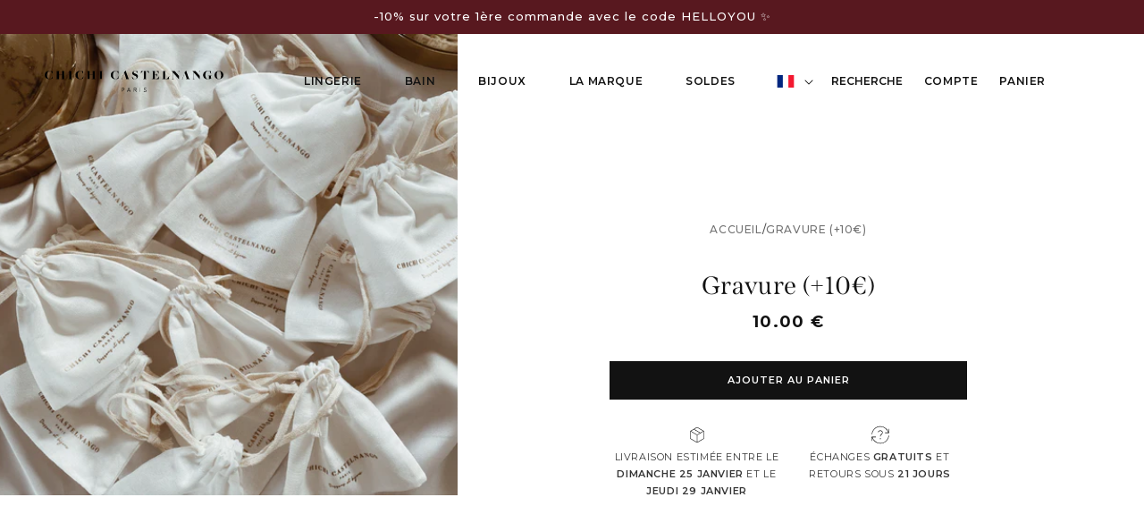

--- FILE ---
content_type: text/css
request_url: https://chichicastelnango.com/cdn/shop/t/43/assets/deployer-basics.css?v=102551021496668834931747040967
body_size: 2329
content:
.deployer-button{-webkit-appearance:none;appearance:none;cursor:pointer;text-decoration:none;display:inline-flex;justify-content:center;align-items:center;gap:10px;min-height:var(--deployer-inputs-min-height);min-width:var(--deployer-inputs-min-with);padding:var(--deployer-button-padding-vertical) var(--deployer-button-padding-horizontal);color:rgb(var(--deployer-primary-color-text));background-color:rgb(var(--deployer-primary-color));border:var(--deployer-button-border-width) solid rgb(var(--deployer-primary-color));border-radius:var(--deployer-button-border-radius);outline:1px solid transparent;font:inherit;font-size:var(--deployer-button-font-size);font-weight:var(--deployer-button-font-weight);text-transform:var(--deployer-button-text-transform);letter-spacing:var(--deployer-button-letter-spacing);transition:all .1s ease}.deployer-button span{pointer-events:none}.deployer-button:disabled{opacity:.5;cursor:not-allowed}.deployer-button svg,.deployer-button img{height:16px;width:16px}.deployer-button--secondary{color:rgb(var(--deployer-secondary-color-text));background-color:rgb(var(--deployer-secondary-color));border-color:rgb(var(--deployer-secondary-color-text))}.deployer-button--tertiary{color:rgb(var(--deployer-secondary-color-text));background-color:transparent;border-color:transparent}.deployer-button--tertiary:not(:disabled):hover,.deployer-button--tertiary:not(:disabled):focus{border:var(--deployer-button-border-width) solid rgb(var(--deployer-secondary-color-text));outline-color:transparent}.deployer-button--active{color:rgb(var(--deployer-color-background));background-color:rgb(var(--deployer-color-foreground));border-color:rgb(var(--deployer-color-foreground))}.deployer-button--active:not(:disabled):hover,.deployer-button--active:not(:disabled):focus{outline:0px solid rgb(var(--deployer-color-foreground))}.deployer-button--icon-only{padding:0;min-width:var(--deployer-inputs-min-height)}.deployer-button--full-width{width:100%}.deployer-button--small{padding:calc(var(--deployer-button-padding-vertical) / 2) calc(var(--deployer-button-padding-horizontal) / 2);min-height:calc(.6 * var(--deployer-inputs-min-height));min-width:calc(.6 * var(--deployer-inputs-min-with))}.deployer-button--small.deployer-button--icon-only{padding:0;min-width:calc(.8 * var(--deployer-inputs-min-height))}.deployer-button__loading-spinner{display:none}.deployer-button--is-loading{opacity:.5;cursor:wait;position:relative}.deployer-button--is-loading .deployer-button__loading-spinner{top:50%;left:50%;transform:translate(-50%,-50%);position:absolute;display:block}.deployer-button--is-loading span:not(.deployer-button__loading-spinner){opacity:0}.deployer-checkbox{z-index:0;position:relative;display:inline-block;line-height:20px}.deployer-checkbox>input{appearance:none;-moz-appearance:none;-webkit-appearance:none;z-index:-1;position:absolute;left:-8px;top:-8px;display:block;margin:0;border-radius:50%;width:36px;height:36px;box-shadow:none;outline:none;opacity:0;transform:scale(1);pointer-events:none;transition:opacity .3s,transform .2s}.deployer-checkbox>span{display:inline-block;width:100%;cursor:pointer}.deployer-checkbox>span:before{content:"";display:inline-block;box-sizing:border-box;margin-right:10px;border:solid var(--deployer-inputs-border-width);border-color:rgb(var(--deployer-color-foreground));border-radius:2px;width:20px;height:20px;vertical-align:top;transition:border-color .2s,background-color .2s}.deployer-checkbox>span:empty:before{margin-right:0}.deployer-checkbox>span:after{content:"";display:block;position:absolute;top:0;left:1px;width:12px;height:7px;border:solid 2px transparent;border-right:none;border-top:none;transform:translate(3px,4px) rotate(-45deg)}.deployer-checkbox>input:checked+span:before,.deployer-checkbox>input:indeterminate+span:before{border-color:rgb(var(--deployer-primary-color));background-color:rgb(var(--deployer-primary-color))}.deployer-checkbox>input:checked+span:after,.deployer-checkbox>input:indeterminate+span:after{border-color:rgb(var(--deployer-primary-color-text))}.deployer-checkbox>input:indeterminate+span:after{border-left:none;transform:translate(4px,3px)}.deployer-checkbox:hover>input{opacity:.04}.deployer-checkbox>input:focus{opacity:.12}.deployer-checkbox:hover>input:focus{opacity:.16}.deployer-checkbox>input:active{opacity:1;transform:scale(0);transition:transform 0s,opacity 0s}.deployer-checkbox>input:active+span:before{border-color:rgb(var(--deployer-primary-color))}.deployer-checkbox>input:checked:active+span:before{border-color:transparent;background-color:rgba(var(--deployer-color-foreground),.6)}.deployer-checkbox>input:disabled{opacity:0}.deployer-checkbox>input:disabled+span{color:rgba(var(--deployer-primary-color),.5);cursor:initial}.deployer-checkbox>input:disabled+span:before{border-color:currentColor;cursor:not-allowed}.deployer-checkbox>input:checked:disabled+span:before,.deployer-checkbox>input:indeterminate:disabled+span:before{border-color:transparent;background-color:currentColor}.deployer-checkbox>input:checked:disabled+span:after{border-color:rgba(var(--deployer-primary-color-text),.5);cursor:not-allowed}.deployer-radio{z-index:0;position:relative;display:inline-block;line-height:1.5}.deployer-radio>input{appearance:none;-moz-appearance:none;-webkit-appearance:none;z-index:-1;position:absolute;left:-10px;top:-8px;display:block;margin:0;border-radius:50%;width:40px;height:40px;outline:none;opacity:0;transform:scale(1);pointer-events:none;transition:opacity .3s,transform .2s}.deployer-radio>span{display:inline-block;width:100%;cursor:pointer;position:relative}.deployer-radio>span:before{content:"";display:inline-block;box-sizing:border-box;margin:2px 10px 2px 0;border:solid var(--deployer-inputs-border-width);border-color:rgb(var(--deployer-color-foreground));border-radius:50%;width:20px;min-width:20px;height:20px;vertical-align:top;transition:border-color .2s}.deployer-radio>span:after{content:"";display:block;position:absolute;top:2px;left:0;border-radius:50%;width:10px;height:10px;background-color:rgb(var(--deployer-color-foreground));transform:translate(5px,5px) scale(0);transition:transform .2s}.deployer-radio>input:checked+span:before{border-color:rgb(var(--deployer-color-foreground))}.deployer-radio>input:checked+span:after{transform:translate(5px,5px) scale(1)}.deployer-radio:hover>input{opacity:.04}.deployer-radio>input:focus{opacity:.12}.deployer-radio:hover>input:focus{opacity:.16}.deployer-radio>input:active{opacity:1;transform:scale(0);transition:transform 0s,opacity 0s}.deployer-radio>input:active+span:before{border-color:rgb(var(--deployer-primary-color))}.deployer-radio>input:disabled{opacity:0}.deployer-radio>input:disabled+span{color:rgba(var(--deployer-primary-color-text),.38);cursor:not-allowed}.deployer-radio>input:disabled+span:before{border-color:currentColor}.deployer-radio>input:disabled+span:after{background-color:currentColor}.deployer-select{-webkit-appearance:none;-moz-appearance:none;appearance:none;min-height:var(--deployer-inputs-min-height);min-width:var(--deployer-inputs-min-with);padding:var(--deployer-inputs-padding);border:var(--deployer-inputs-border-width) solid rgba(var(--color-foreground),.3);border-radius:var(--deployer-inputs-border-radius);outline:1px solid transparent;color:rgb(var(--deployer-color-foreground));background-color:rgb(var(--deployer-color-background));background-image:url('data:image/svg+xml;charset=US-ASCII,<svg xmlns="http://www.w3.org/2000/svg" width="16" height="16" fill="inherit" viewBox="0 0 16 16"><path d="M7.247 11.14 2.451 5.658c-.566-.682-.106-1.658.747-1.658h9.602c.853 0 1.313.976.747 1.658l-4.796 5.482a1 1 0 0 1-1.504 0z"/></svg>');background-repeat:no-repeat;background-position:right var(--deployer-inputs-padding) center;background-size:10px;cursor:pointer;font-size:var(--deployer-inputs-font-size);font-family:var(--font-body-family)}.deployer-select:not(:disabled):hover,.deployer-select:not(:disabled):focus,.deployer-select:focus-visible{outline:0px solid rgb(var(--deployer-color-foreground));outline-offset:0;margin:0;box-shadow:none}.deployer-select--small{min-height:calc(.6 * var(--deployer-inputs-min-height));padding:0 var(--deployer-inputs-padding)}.deployer-select--full-width{width:100%}.deployer-select:disabled{opacity:.5;cursor:not-allowed}.deployer-swatches{display:flex;justify-content:flex-start;overflow-x:auto;padding:3px 3px 10px;gap:10px}.deployer-swatches::-webkit-scrollbar{height:4px}.deployer-swatches::-webkit-scrollbar-thumb{background-color:rgba(var(--deployer-color-foreground),.3);border-radius:100px}.deployer-swatch-input{clip:rect(0,0,0,0);overflow:hidden;position:absolute;width:1px;height:1px}.deployer-swatch-input+.deployer-swatch{--deployer-swatch-size: var(--deployer-swatch-size-normal);--deployer-swatch-border-radius: var(--deployer-inputs-border-radius);--deployer-swatch-outline-offset: 2px;border-radius:calc(var(--deployer-swatch-border-radius) - var(--deployer-swatch-outline-offset));cursor:pointer;outline-offset:var(--deployer-swatch-outline-offset);forced-color-adjust:none;margin:var(--deployer-inputs-border-width)}.deployer-swatch-input+.deployer-swatch--small{--deployer-swatch-size: var(--deployer-swatch-size-small)}.deployer-swatch-input+.deployer-swatch--big{--deployer-swatch-size: var(--deployer-swatch-size-big)}.deployer-swatch-input+.deployer-swatch--rounded{--deployer-swatch-border-radius: 100%}.deployer-swatch span{pointer-events:none;position:relative;overflow:hidden;display:block;width:var(--deployer-swatch-size);aspect-ratio:1 / 1;background:var(--color-swatch-background);background-size:cover;background-origin:border-box;border:1px solid rgba(var(--deployer-color-foreground),.08);border-radius:calc(var(--deployer-swatch-border-radius) - var(--deployer-swatch-outline-offset))}.deployer-swatch--disabled span:after,.deployer-swatch-input:disabled+.deployer-swatch span:after,.deployer-swatch-input.disabled+.deployer-swatch span:after{--crossed-line--size: 1px;content:"";position:absolute;bottom:calc(var(--crossed-line--size) * -.5);left:0;width:calc(var(--deployer-swatch-size) * 1.414);height:var(--crossed-line--size);background-color:rgb(var(--deployer-color-foreground));transform:rotate(-45deg);transform-origin:left}.deployer-swatch-input.disabled{background-color:red}.deployer-swatch-input:active+.deployer-swatch,.deployer-swatch-input:checked+.deployer-swatch{outline:var(--deployer-inputs-border-width) solid rgb(var(--deployer-color-foreground))}.deployer-switch{z-index:0;position:relative;height:24px}.deployer-switch>input{appearance:none;-moz-appearance:none;-webkit-appearance:none;z-index:-1;position:absolute;outline:none;opacity:0;transform:scale(1);pointer-events:none}.deployer-switch>.deployer-switch--toggler{cursor:pointer}.deployer-switch>.deployer-switch--toggler:before{content:"";display:inline-block;border-radius:12px;width:42px;height:24px;background-color:rgba(var(--deployer-color-foreground),.2);vertical-align:top;transition:background-color .2s,opacity .2s}.deployer-switch>.deployer-switch--toggler:after{content:"";position:absolute;top:3px;left:3px;border-radius:50%;width:18px;height:18px;background-color:rgb(var(--pure-material-onprimary-rgb, 255, 255, 255));transition:background-color .2s,transform .2s}.deployer-switch>input:checked+.deployer-switch--toggler:before{background-color:rgb(var(--deployer-primary-color))}.deployer-switch>input:checked+.deployer-switch--toggler:after{background-color:#fff;transform:translate(18px)}.deployer-switch:hover>input{opacity:.04}.deployer-switch>input:focus{opacity:.12}.deployer-switch:hover>input:focus{opacity:.16}.deployer-switch>input:active{opacity:1;transform:scale(0);transition:transform 0s,opacity 0s}.deployer-switch>input:active+span:before{background-color:rgba(var(--deployer-primary-color),.6)}.deployer-switch>input:checked:active+span:before{background-color:rgba(var(--deployer-color-foreground),.38)}.deployer-switch>input:disabled{opacity:0}.deployer-switch>input:disabled+.deployer-switch--toggler{color:rgb(var(--deployer-color-foreground));opacity:.15;cursor:not-allowed}.deployer-switch>input:disabled+.deployer-switch--toggler:before{background-color:rgba(var(--deployer-color-foreground),.5)}.deployer-switch>input:checked:disabled+.deployer-switch--toggler:before{background-color:rgba(var(--deployer-primary-color),.6)}.deployer-quantity{border:var(--deployer-inputs-border-width) solid rgb(var(--deployer-color-foreground));border-radius:var(--deployer-inputs-border-radius);background-color:#fff;overflow:hidden;display:flex}.deployer-quantity--disabled{opacity:.5;pointer-events:none}.deployer-quantity:hover{outline:.5px solid rgb(var(--deployer-color-foreground))}.deployer-quantity button,.deployer-quantity input{-webkit-appearance:none;appearance:none;background-color:#fff;border:none;transition:.2s;cursor:pointer;min-height:30px;min-width:28px;height:30px;width:28px;display:flex;align-items:center;justify-content:center;text-align:center;padding:0;color:rgb(var(--deployer-color-foreground))}.deployer-quantity button[disabled]{opacity:.3;pointer-events:none}.deployer-quantity button:not(:disabled):hover svg{transform:scale(1.1)}.deployer-quantity button svg,.deployer-quantity input svg{pointer-events:none;width:15px;height:15px}.deployer-quantity button svg path,.deployer-quantity input svg path{fill:rgb(var(--deployer-color-foreground));stroke-width:0;stroke:currentColor!important}.deployer-quantity button .icon-plus-rotated{transform:rotate(45deg)}.deployer-quantity button:not(:disabled):hover .icon-plus-rotated{transform:rotate(45deg) scale(1.1)}.deployer-quantity input{-moz-appearance:textfield}.deployer-quantity input::-webkit-inner-spin-button,.deployer-quantity input::-webkit-outer-spin-button{-webkit-appearance:none;margin:0}.deployer-quantity input:focus-visible{outline:none;outline-offset:0;box-shadow:none;z-index:1}.deployer-card-wrapper{position:relative;width:100%;color:inherit}.deployer-card{position:relative;display:flex;flex-direction:column;width:100%;height:100%;background-color:rgb(var(--color-background));color:rgb(var(--color-foreground));outline:var(--deployer-default-border-width) solid transparent;border:var(--deployer-card-border);border-radius:var(--deployer-card-border-radius);box-shadow:var(--deployer-card-box-shadow)}.deployer-card--highlighted{outline:1px solid rgb(var(--deployer-card-highlighted-border-color, var(--deployer-primary-color)));border:1px solid rgb(var(--deployer-card-highlighted-border-color, var(--deployer-primary-color)))}.deployer-card__inner{position:relative;display:flex;align-items:center;width:100%;height:100%;padding:var(--deployer-card-padding);border-radius:var(--deployer-card-border-radius);text-align:var(--deployer-card-alignment, center)}.deployer-card--vertical .deployer-card__inner{flex-direction:column}.deployer-card--horizontal .deployer-card__inner{flex-direction:row}.deployer-card--horizontal .deployer-card__inner:has(.deployer-card__content--top){align-items:flex-start}.deployer-card--horizontal .deployer-card__inner:has(.deployer-card__content--middle){align-items:center}.deployer-card--horizontal .deployer-card__inner:has(.deployer-card__content--bottom){align-items:flex-end}.deployer-card--stacked .deployer-card__inner{flex-direction:unset}.deployer-card--left .deployer-card__inner{text-align:left}.deployer-card--center .deployer-card__inner{text-align:center}.deployer-card--right .deployer-card__inner{text-align:right}.deployer-card--highlighted .deployer-card__inner{background-color:rgba(var(--deployer-card-highlighted-background-color),.1)}.deployer-card__media-item{position:relative;width:var(--deployer-card-image-width, 100%);padding:var(--deployer-card-media-padding);overflow:hidden}.deployer-card--stacked:has(.deployer-card__information>*) .deployer-card__media-item:after{content:"";position:absolute;top:0;bottom:0;left:0;right:0;border-radius:var(--deployer-card-border-radius)}.deployer-card--stacked:has(.deployer-card__content--top) .deployer-card__media-item:after{background-image:linear-gradient(to top,rgba(var(--color-background),0) 10%,rgba(var(--color-background),.5))}.deployer-card--stacked:has(.deployer-card__content--middle) .deployer-card__media-item:after{background-image:linear-gradient(to bottom,rgba(var(--color-background),0) 10%,rgba(var(--color-background),.5),rgba(var(--color-background),0) 90%)}.deployer-card--stacked:has(.deployer-card__content--bottom) .deployer-card__media-item:after{background-image:linear-gradient(to bottom,rgba(var(--color-background),0) 10%,rgba(var(--color-background),.5))}.deployer-card__media{display:block;position:relative;margin-left:auto;margin-right:auto;padding-bottom:var(--ratio-percent)}.deployer-card__media img,.deployer-card__media .placeholder-svg{object-fit:cover;position:absolute;height:100%;width:100%;max-width:100%;max-height:100%;top:0;left:0}.deployer-card--vertical .deployer-card__media img,.deployer-card--vertical .deployer-card__media .placeholder-svg{border-radius:var(--deployer-card-border-radius) var(--deployer-card-border-radius) 0 0}.deployer-card--horizontal .deployer-card__media img,.deployer-card--horizontal .deployer-card__media .placeholder-svg{border-radius:var(--deployer-card-border-radius) 0 0 var(--deployer-card-border-radius)}.deployer-card--stacked .deployer-card__media img,.deployer-card--stacked .deployer-card__media .placeholder-svg{border-radius:var(--deployer-card-border-radius)}.deployer-card__content,.deployer-card__information{display:flex;flex-direction:column;justify-content:center;gap:var(--deployer-card-content-gap);width:100%}.deployer-card__content{padding:var(--deployer-card-content-padding)}.deployer-card--horizontal:has(.deployer-card__media-item) .deployer-card__content{width:calc(100% - var(--deployer-card-image-width))}.deployer-card--stacked .deployer-card__content{position:absolute;left:50%;transform:translate(-50%)}.deployer-card--stacked .deployer-card__content--top{top:0}.deployer-card--stacked .deployer-card__content--middle{top:50%;transform:translate(-50%,-50%)}.deployer-card--stacked .deployer-card__content--bottom{bottom:0}.deployer-card__information:empty{display:none}.deployer-card__information>*:first-child{margin-top:0}.deployer-card__information>*:last-child{margin-bottom:0}@media screen and (max-width: 749px){.deployer-card-wrapper--master{width:var(--deployer-card-width-mobile, 100%)}}@media screen and (min-width: 750px){.deployer-card-wrapper--master{width:var(--deployer-card-width-tablet, 100%)}}@media screen and (min-width: 1000px){.deployer-card-wrapper--master{width:var(--deployer-card-width-desktop, 100%)}}
/*# sourceMappingURL=/cdn/shop/t/43/assets/deployer-basics.css.map?v=102551021496668834931747040967 */


--- FILE ---
content_type: text/css
request_url: https://chichicastelnango.com/cdn/shop/t/43/assets/component-card.css?v=159182430155437784591747040458
body_size: 1641
content:
.card-wrapper{color:inherit;height:100%;position:relative;text-decoration:none}.card{text-decoration:none;text-align:var(--text-alignment)}.card:not(.ratio){display:flex;flex-direction:column;height:100%}.card.card--horizontal{--text-alignment: left;--image-padding: 0rem;flex-direction:row;align-items:flex-start;gap:1.5rem}.card--horizontal.ratio:before{padding-bottom:0}.card--card.card--horizontal{padding:1.2rem}.card--card.card--horizontal.card--text{column-gap:0}.card--card{height:100%}.card--card,.card--standard .card__inner{position:relative;box-sizing:border-box;border-radius:var(--border-radius);border:var(--border-width) solid rgba(var(--color-foreground),var(--border-opacity))}.card--card:after,.card--standard .card__inner:after{content:"";position:absolute;z-index:-1;width:calc(var(--border-width) * 2 + 100%);height:calc(var(--border-width) * 2 + 100%);top:calc(var(--border-width) * -1);left:calc(var(--border-width) * -1);border-radius:var(--border-radius);box-shadow:var(--shadow-horizontal-offset) var(--shadow-vertical-offset) var(--shadow-blur-radius) rgba(var(--color-shadow),var(--shadow-opacity))}.card--card.gradient,.card__inner.gradient{transform:perspective(0)}.card__inner.color-background-1{background:transparent}.card .card__inner .card__media{overflow:hidden;z-index:0;border-radius:calc(var(--border-radius) - var(--border-width) - var(--image-padding))}.card--card .card__inner .card__media{border-bottom-right-radius:0;border-bottom-left-radius:0}.card--standard.card--text{background-color:transparent}.card-information{text-align:var(--text-alignment)}.card__media,.card .media{bottom:0;position:absolute;top:0}.card .media{width:100%}.card__media{margin:var(--image-padding);width:calc(100% - 2 * var(--image-padding))}.card--standard .card__media{margin:var(--image-padding)}.card__inner{width:100%}.card--media .card__inner .card__content{position:relative;padding:calc(var(--image-padding) + 1rem)}.card__content{display:grid;grid-template-rows:minmax(0,1fr) max-content minmax(0,1fr);padding:1rem;width:100%;flex-grow:1}.card__content--auto-margins{grid-template-rows:minmax(0,auto) max-content minmax(0,auto)}.card__information{grid-row-start:2;padding:1.3rem 1rem}.card:not(.ratio)>.card__content{grid-template-rows:max-content minmax(0,1fr) max-content auto}.card-information .card__information-volume-pricing-note{margin-top:.6rem;line-height:calc(.5 + .4 / var(--font-body-scale));color:rgba(var(--color-foreground),.75)}@media screen and (min-width: 750px){.card__information{padding-bottom:1.7rem;padding-top:1.7rem}}.card__badge{align-self:flex-end;grid-row-start:3;justify-self:flex-start}.card__badge.top{align-self:flex-start;grid-row-start:1}.card__badge.right{justify-self:flex-end}.card:not(.card--horizontal)>.card__content>.card__badge{margin:1.3rem}.card__media .media img{height:100%;object-fit:cover;object-position:center center;width:100%}.card__inner:not(.ratio)>.card__content{height:100%}.card__heading{margin-top:0;margin-bottom:0;font-weight:500;font-size:1.2rem;color:rgb(var(--color-foreground));letter-spacing:-.04rem;display:flex;align-items:center}.card__heading .visual-display,.card__colorway-group .visual-display{display:inline-block;--visual-display__size: 1rem;margin-left:.7rem;margin-top:.1rem}.card__colorway-group .card__colorway-link:first-of-type .visual-display{margin-left:0}.card__heading .visual-display+.visual-display,.card__colorway-group .visual-display+.visual-display{margin-left:.4rem}.card__heading:last-child{margin-bottom:0}.card--horizontal .card__heading,.card--horizontal .price__container .price-item,.card--horizontal__quick-add{font-size:calc(var(--font-heading-scale) * 1.2rem)}.card--horizontal .card-information>*:not(.visually-hidden:first-child)+*:not(.rating):not(.card__information-volume-pricing-note){margin-top:0}.card--horizontal__quick-add:before{box-shadow:none}@media only screen and (min-width: 750px){.card--horizontal .card__heading,.card--horizontal .price__container .price-item,.card--horizontal__quick-add{font-size:calc(var(--font-heading-scale) * 1.3rem)}}.card--card.card--media>.card__content{margin-top:calc(0rem - var(--image-padding))}.card--standard.card--text a:after,.card--card .card__heading a:after{bottom:calc(var(--border-width) * -1);left:calc(var(--border-width) * -1);right:calc(var(--border-width) * -1);top:calc(var(--border-width) * -1)}.card__heading a:after{bottom:0;content:"";left:0;position:absolute;right:0;top:0;z-index:1}.card__heading a:after{outline-offset:.3rem}.card__heading a:focus:after{box-shadow:0 0 0 .3rem rgb(var(--color-background)),0 0 .5rem .4rem rgba(var(--color-foreground),.3);outline:.2rem solid rgba(var(--color-foreground),.5)}.card__heading a:focus-visible:after{box-shadow:0 0 0 .3rem rgb(var(--color-background)),0 0 .5rem .4rem rgba(var(--color-foreground),.3);outline:.2rem solid rgba(var(--color-foreground),.5)}.card__heading a:focus:not(:focus-visible):after{box-shadow:none;outline:0}.card__heading a:focus{box-shadow:none;outline:0}@media screen and (min-width: 990px){.card .media.media--hover-effect>img:only-child,.card-wrapper .media.media--hover-effect>img:only-child{transition:transform var(--duration-long) ease}.card:hover .media.media--hover-effect>img:first-child:only-child,.card-wrapper:hover .media.media--hover-effect>img:first-child:only-child{transform:scale(1.03)}.card-wrapper:hover .media.media--hover-effect>img:first-child:not(:only-child){opacity:0}.card-wrapper:hover .media.media--hover-effect>img+img{opacity:1;transition:transform var(--duration-long) ease;transform:scale(1.03)}.underline-links-hover:hover a{text-decoration:underline;text-underline-offset:.3rem}}.card--standard.card--media .card__inner .card__information,.card--standard.card--text:not(.card--horizontal)>.card__content .card__heading:not(.card__heading--placeholder),.card--standard:not(.card--horizontal)>.card__content .card__badge,.card--standard.card--text.article-card>.card__content .card__information,.card--standard>.card__content .card__caption{display:none}.card--standard:not(.card--horizontal) .placeholder-svg{height:auto;width:100%}.card--standard>.card__content{padding:0}.card--standard>.card__content .card__information{padding-left:0;padding-right:0}.card--card.card--media .card__inner .card__information,.card--card.card--text .card__inner,.card--card.card--media>.card__content .card__badge{display:none}.card--horizontal .card__badge,.card--horizontal.card--text .card__inner{display:none}.card--extend-height{height:100%}.card--extend-height.card--standard.card--text,.card--extend-height.card--media{display:flex;flex-direction:column}.card--extend-height.card--standard.card--text .card__inner,.card--extend-height.card--media .card__inner{flex-grow:1}.card .icon-wrap{margin-left:.8rem;white-space:nowrap;transition:transform var(--duration-short) ease;overflow:hidden}.card-information>*+*{margin-top:.5rem}.card-information{width:100%}.card-information>*{line-height:calc(1 + .4 / var(--font-body-scale));color:rgb(var(--color-foreground))}.card-information>.price{color:rgb(var(--color-foreground))}.card--horizontal .card-information>.price{color:rgba(var(--color-foreground),.75)}.card-information>.rating{margin-top:.4rem}.card-information>*:not(.visually-hidden:first-child)+*:not(.rating):not(.card__information-volume-pricing-note){margin-top:.7rem}.card-information .caption{letter-spacing:.07rem}.card-article-info{margin-top:1rem}.card--shape .card__content{padding-top:0}.card--shape.card--standard:not(.card--text) .card__inner{border:0;background-color:transparent;filter:drop-shadow(var(--shadow-horizontal-offset) var(--shadow-vertical-offset) var(--shadow-blur-radius) rgba(var(--color-shadow),var(--shadow-opacity)))}.card--shape.card--standard:not(.card--text) .card__inner:after{display:none}.grid__item:nth-child(2n) .shape--blob{clip-path:polygon(var(--shape--blob-2))}.grid__item:nth-child(3n) .shape--blob{clip-path:polygon(var(--shape--blob-3))}.grid__item:nth-child(4n) .shape--blob{clip-path:polygon(var(--shape--blob-4))}.grid__item:nth-child(5n) .shape--blob{clip-path:polygon(var(--shape--blob-5))}.grid__item:nth-child(7n) .shape--blob{clip-path:polygon(var(--shape--blob-6))}.grid__item:nth-child(8n) .shape--blob{clip-path:polygon(var(--shape--blob-1))}@media (prefers-reduced-motion: no-preference){.product-card-wrapper .shape--round{transition:clip-path var(--duration-long) ease}.product-card-wrapper:hover .shape--round{clip-path:ellipse(47% 47% at 50% 50%)}.product-card-wrapper .shape--blob{transition:clip-path var(--duration-long) ease-in-out}.product-card-wrapper:hover .shape--blob{clip-path:polygon(var(--shape--blob-5))}.grid__item:nth-child(2n) .product-card-wrapper:hover .shape--blob{clip-path:polygon(var(--shape--blob-6))}.grid__item:nth-child(3n) .product-card-wrapper:hover .shape--blob{clip-path:polygon(var(--shape--blob-1))}.grid__item:nth-child(4n) .product-card-wrapper:hover .shape--blob{clip-path:polygon(var(--shape--blob-2))}.grid__item:nth-child(5n) .product-card-wrapper:hover .shape--blob{clip-path:polygon(var(--shape--blob-3))}.grid__item:nth-child(7n) .product-card-wrapper:hover .shape--blob{clip-path:polygon(var(--shape--blob-4))}.grid__item:nth-child(8n) .product-card-wrapper:hover .shape--blob{clip-path:polygon(var(--shape--blob-5))}}.product-card-wrapper .card__content-container{width:100%;display:flex;flex-direction:column}.product-card-wrapper .card__content-container>*:first-child{flex-grow:1}.product-card-wrapper .card__hover-reveal{display:grid;grid-template-rows:0fr;transition:grid-template-rows .3s ease}.product-card-wrapper .card__content-container .card__hover-reveal .card__hover-reveal--inner{overflow:hidden;padding-block:0;padding-inline:calc(var(--image-padding) + 1rem);transition:padding-block .3s ease;background-color:rgb(var(--color-background));color:rgb(var(--color-foreground));display:flex;position:relative;gap:1rem;justify-content:center;flex-wrap:wrap}@media screen and (min-width: 750px){.product-card-wrapper:hover .card__hover-reveal,.product-card-wrapper .card__hover-reveal:focus-within{grid-template-rows:1fr}.product-card-wrapper:hover .card__content-container .card__hover-reveal .card__hover-reveal--inner,.product-card-wrapper .card__content-container .card__hover-reveal:focus-within .card__hover-reveal--inner{padding-block:calc(var(--image-padding) + 1rem)}}.product-card-wrapper .card>.card__content{position:relative}.product-card-wrapper .card__hover-reveal .card__hover-reveal--inner .card__link,.product-card-wrapper .card__hover-reveal .card__hover-reveal--inner .card__hover-options{color:rgb(var(--color-foreground));text-decoration:none;font-size:1.3rem}.product-card-wrapper .card__hover-reveal .card__hover-reveal--inner .card__link:hover{text-decoration:underline}.product-card-wrapper .card__hover-reveal .card__hover-reveal--inner .card__link--unavailable{opacity:.5}.product-card-wrapper .card>.card__content .card__information{display:flex;justify-content:space-between;align-items:center;height:fit-content;gap:1rem}.product-card-wrapper .card>.card__content .card__information .card-information{width:max-content;flex-shrink:0}.product-card-wrapper .card>.card__content .card__information .card-information .price{margin-top:0;font-size:1.2rem}.article-card-wrapper .card__content{text-align:center}product-form .card__link{background-color:transparent;border:none;font-family:var(--font-body-family)}component-product-card product-form{width:100%}component-product-card .card__hover-reveal-container{display:flex;flex-wrap:nowrap!important;flex-direction:column}component-product-card .card__hover-reveal .card__hover-reveal--inner .card__variant{cursor:pointer}component-product-card .card__hover-reveal .card__hover-reveal--inner .BIS_trigger{text-decoration:none}component-product-card .card__hover-reveal .card__hover-reveal--inner .card__variant.selected{text-decoration:underline}.product-card-wrapper .card--all-unavailable .card__media:after{content:"";position:absolute;top:0;right:0;bottom:0;left:0;background-color:#ffffff80}.product-card-wrapper .card--all-unavailable .card__content-container>a.card__content{text-decoration:none;padding:6rem}@media screen and (max-width: 749px){.product-card-wrapper .card--all-unavailable .card__content-container>a.card__content{padding:3rem}}.card__coming-soon{display:none;max-height:5rem;text-decoration:none;grid-row:4;text-align:center}.card__coming-soon:before,.card__coming-soon:after{content:unset}.product-card-wrapper .card--all-unavailable .card__coming-soon{display:flex}.collection:not(.collection--alt-layout) .product-card-wrapper .card>.card__content .card__information{justify-content:flex-start}@media screen and (max-width: 749px){.product-card-wrapper .card>.card__content .card__information{justify-content:flex-start}.product-card-wrapper .card>.card__content .card__information .card__heading{flex-grow:1}.product-card-wrapper .card>.card__content .card__information .price--on-sale .price-item{margin:0}.product-card-wrapper .card>.card__content .card__information .price--on-sale .price__sale{display:flex;flex-direction:column;align-items:flex-end}}.card__colorway-link{position:relative}.card__colorway-link:after{position:absolute;top:0;right:0;bottom:0;left:0;z-index:2}.card__colorway-group{display:flex;margin-top:0!important;justify-content:flex-end}card-product-variant-picker variant-dropdowns{margin-block:1rem!important}
/*# sourceMappingURL=/cdn/shop/t/43/assets/component-card.css.map?v=159182430155437784591747040458 */


--- FILE ---
content_type: text/css
request_url: https://chichicastelnango.com/cdn/shop/t/43/assets/component-account-drawer.css?v=11055565613339885891707738616
body_size: -173
content:
.account-drawer .customer:not(.order){margin-top:6rem;width:100%;text-align:center;max-width:unset}.account-drawer .login a[href="#drawer-recover"]{margin-left:0;margin-right:0;display:block;width:max-content;letter-spacing:-.04rem;color:rgba(var(--color-foreground),.5);font-weight:500;font-size:1.1rem}.account-drawer .customer .field{box-shadow:0 calc(0rem + var(--inputs-border-width)) 0 0 #000}.account-drawer .customer .field.field--forgot-password input{width:unset}.account-drawer .customer .field.field--forgot-password{align-items:center}.account-drawer .login button{display:block;margin-inline:auto}.account-drawer #drawer-infos,.account-drawer #drawer-infos+div,.account-drawer #drawer-addresses,.account-drawer #drawer-addresses+div,.account-drawer #drawer-orders,.account-drawer #drawer-orders+div,.account-drawer #drawer-register,.account-drawer #drawer-register+div,.account-drawer #drawer-recover,.account-drawer #drawer-recover+div{display:none}.account-drawer #drawer-infos:target,.account-drawer #drawer-addresses:target,.account-drawer #drawer-orders:target,.account-drawer #drawer-register:target,.account-drawer #drawer-recover:target{display:block}.account-drawer #drawer-infos:target+div,.account-drawer #drawer-addresses:target+div,.account-drawer #drawer-orders:target+div,.account-drawer #drawer-register:target+div,.account-drawer #drawer-recover:target+div{display:block;margin-top:2rem}.account-drawer #drawer-infos:target~#drawer-overview,.account-drawer #drawer-infos:target~#drawer-overview+div,.account-drawer #drawer-addresses:target~#drawer-overview,.account-drawer #drawer-addresses:target~#drawer-overview+div,.account-drawer #drawer-orders:target~#drawer-overview,.account-drawer #drawer-orders:target~#drawer-overview+div,.account-drawer #drawer-register:target~#drawer-login,.account-drawer #drawer-register:target~#drawer-login+div,.account-drawer #drawer-recover:target~#drawer-login,.account-drawer #drawer-recover:target~#drawer-login+div{display:none}.account-drawer #drawer-infos,.account-drawer #drawer-addresses,.account-drawer #drawer-orders,.account-drawer #drawer-overview,.account-drawer #drawer-register,.account-drawer #drawer-recover,.account-drawer #drawer-login{scroll-margin-top:20rem}.account-drawer #drawer-infos,.account-drawer #drawer-register,.account-drawer #drawer-recover{margin-bottom:0}.account-drawer h2{text-align:center;margin-top:0}.account-drawer .customer.account:has(#drawer-overview:target),.account-drawer .customer.account:not(:has(*:target)){box-sizing:border-box;height:calc(100% - 10.4rem);overflow:hidden}.account-drawer__overview{display:flex;flex-direction:column;align-items:center;margin-top:2rem!important;height:100%}.account-drawer__overview-logout{margin-top:auto;margin-bottom:15rem}.account-drawer #drawer-login+div button{margin-top:5rem;text-transform:uppercase}.account-drawer a[href="#drawer-register"]{text-transform:uppercase;font-weight:600;text-decoration:none;color:rgba(var(--color-foreground),1);font-size:1.1rem}.account-drawer h2#drawer-login{margin-bottom:7rem}.account-drawer .customer .field label{top:calc(1.6rem + var(--inputs-border-width));left:.4rem;font-size:1.3rem;letter-spacing:-.04rem;color:rgba(var(--color-foreground),.5);font-weight:500}
/*# sourceMappingURL=/cdn/shop/t/43/assets/component-account-drawer.css.map?v=11055565613339885891707738616 */


--- FILE ---
content_type: text/css
request_url: https://chichicastelnango.com/cdn/shop/t/43/assets/component-cart-drawer.css?v=50356812354013244971734083113
body_size: 803
content:
.cart-drawer__header{margin-top:-3.4rem;margin-bottom:0}.cart-drawer__header.cart-drawer__header--is-empty{margin-bottom:auto}.cart-drawer__heading{margin-block:0;text-align:center;font-size:4rem}.cart-drawer__subheading{display:block;text-align:center;font-weight:500;font-size:1.2rem;letter-spacing:-.04rem;padding-inline:1rem;margin-top:1rem;margin-bottom:-1.5rem}.cart-drawer__subheading-group{width:fit-content;margin-inline:auto}.cart-drawer__suggestion-link{text-decoration:none;text-transform:uppercase;margin-block:.7rem;letter-spacing:0;font-weight:500;font-size:1.3rem;color:rgba(var(--color-foreground),1)}.cart-drawer__suggestion-link:hover,.cart-drawer__suggestion-link:focus{text-decoration:underline}.cart-drawer__suggestion-show-all{text-decoration:none;margin-top:1rem;font-size:1.2rem;font-weight:600;color:rgba(var(--color-foreground),1);letter-spacing:-.04rem}.cart-drawer__suggestion-show-all:hover,.cart-drawer__suggestion-show-all:focus{text-decoration:underline}.cart-drawer.is-empty h3,.cart-drawer.is-empty .h3,.cart-drawer__collection-link{text-decoration:none;font-size:1.3rem;color:rgba(var(--color-foreground),.5);font-weight:500;letter-spacing:0}.cart-drawer__collection-link{margin-top:2rem}.cart-drawer__collection-link svg{transition:transform .3s ease}.cart-drawer__collection-link:hover span,.cart-drawer__collection-link:focus span{text-decoration:underline}.cart-drawer__collection-link:hover svg,.cart-drawer__collection-link:focus svg{transform:translate(4px)}.cart-drawer.is-empty .drawer__inner{padding-inline:4rem}#cart-drawer__shipping{--_color: rgb(var(--color-foreground));--_background: rgba(var(--color-foreground), .2);width:100%;-webkit-appearance:none;appearance:none;border:none;height:.5rem;border-radius:1rem}#cart-drawer__shipping::-webkit-progress-bar{border-radius:1rem;background-color:var(--_background)}#cart-drawer__shipping::-webkit-progress-value{border-radius:1rem;background-color:var(--_color)}@supports (-moz-appearance: none){#cart-drawer__shipping{background-color:var(--_background)}#cart-drawer__shipping::-moz-progress-bar{border-radius:1rem;background-color:var(--_color)}}.cart-drawer thead{background-color:rgb(var(--color-background));padding-top:6rem}.cart-drawer__footer{background-color:rgb(var(--color-background));position:sticky;bottom:0;z-index:2;padding:1.5rem 0}.cart-drawer .totals{padding-bottom:1rem;margin-bottom:1rem;border-bottom:.1rem solid rgba(var(--color-foreground),.9);max-width:400px;margin-inline:auto}.cart-drawer .totals__total.totals__total{font-size:1.2rem;font-weight:600;color:rgba(var(--color-foreground),.7);font-family:var(--font-body-family)}.cart-drawer .totals__total-value.totals__total-value{font-weight:700;color:rgb(var(--color-foreground));font-size:1.3rem}.cart-drawer .cart__checkout-button{width:unset;max-width:unset;margin-inline:auto}.cart-drawer cart-drawer-items{max-width:100%;margin-inline:auto}.cart-drawer cart-remove-button .button .icon{width:2rem;height:2rem;color:#000}.cart-drawer cart-remove-button .button{transform:translateY(-15px)}.cart-drawer cart-drawer-items .quantity{width:calc(8rem / var(--font-body-scale) + var(--inputs-border-width) * 2);min-height:3rem;align-items:center}.cart-drawer cart-drawer-items .quantity .quantity__button{width:3rem;height:3rem}.cart-drawer cart-drawer-items .quantity .quantity__input{font-size:1.2rem}.cart-drawer cart-drawer-items .cart-item__name{font-size:1.2rem;font-weight:600}.cart-drawer cart-drawer-items .product-option{font-size:1rem;text-transform:uppercase;color:rgba(var(--color-foreground),1);font-weight:400}.cart-drawer cart-drawer-items .product-option.cart-item__prices{font-size:1.2rem}.cart-drawer .slider-inline-buttons{margin-bottom:3rem}.cart-drawer__contents{flex-grow:1;display:flex;flex-direction:column}.cart-drawer__footer>details{margin-top:-1.5rem;border-bottom:.1rem solid rgba(var(--color-foreground),.2)}.cart-drawer__footer>details[open]{padding-bottom:1.5rem}.cart-drawer__footer summary{display:flex;position:relative;line-height:1;padding:1.5rem 0}.cart-drawer__footer>details+.cart-drawer__footer--inner{padding-top:1.5rem}cart-drawer{position:fixed;top:0;left:0;width:100vw;height:100%}.cart-drawer__form{flex-grow:1;display:flex;flex-wrap:wrap}.cart-drawer__collection{margin:0 2.5rem 1.5rem}.cart-drawer .cart-drawer__cart-items-wrapper{flex-grow:1}.cart-drawer .cart-items,.cart-drawer tbody{display:block;width:100%}.cart-drawer thead{display:inline-table;width:100%;position:sticky;top:0;z-index:2;display:none}cart-drawer-items{overflow:visible;flex:1}.cart-drawer .cart-item{display:grid;grid-template:repeat(2,auto) / repeat(4,1fr);gap:1.5rem;margin-bottom:0}.cart-drawer .cart-item:last-child{margin-bottom:1rem}.cart-drawer .cart-item__media{grid-row:1 / 3}.cart-drawer .cart-item__image{max-width:100%}.cart-drawer .cart-items thead{margin-bottom:.5rem}.cart-drawer .cart-items thead th:first-child,.cart-drawer .cart-items thead th:last-child{width:0;padding:0}.cart-drawer .cart-items thead th:nth-child(2){width:50%;padding-left:0}.cart-drawer .cart-items thead tr{display:table-row;margin-bottom:0}.cart-drawer .cart-items th{border-bottom:.1rem solid rgba(var(--color-foreground),.08)}.cart-drawer .cart-item:last-child{margin-bottom:1.5rem}.cart-drawer .cart-item .loading__spinner{right:5px;padding-top:2.5rem}.cart-drawer .cart-items td{padding-top:2rem}.cart-drawer .cart-item>td+td{padding-left:1rem}.cart-drawer .cart-item__details{width:auto;grid-column:2 / 4}.cart-drawer .cart-item__totals{display:flex;align-items:flex-start;justify-content:flex-end}.cart-drawer.cart-drawer .cart-item__price-wrapper>*:only-child{margin-top:0}.cart-drawer .cart-item__price-wrapper .cart-item__discounted-prices{display:flex;flex-direction:column;gap:.6rem}.cart-drawer .unit-price{margin-top:.6rem}.cart-drawer .cart-items .cart-item__quantity{padding-top:0;grid-column:2 / 5}@media screen and (max-width: 749px){.cart-drawer .cart-item cart-remove-button{margin-left:0}}.cart-drawer__footer>*+*{margin-top:1rem}.cart-drawer .totals{justify-content:space-between}.cart-drawer .price{line-height:1}.cart-drawer .tax-note{margin:1.2rem 0 1rem auto;text-align:left}.cart-drawer .product-option dd{word-break:break-word}.cart-drawer details[open]>summary .icon-caret{transform:rotate(180deg)}.cart-drawer .cart__checkout-button{max-width:none}.cart-drawer__footer .cart__dynamic-checkout-buttons{max-width:100%}.cart-drawer__footer #dynamic-checkout-cart ul{flex-wrap:wrap!important;flex-direction:row!important;margin:.5rem -.5rem 0 0!important;gap:.5rem}.cart-drawer__footer [data-shopify-buttoncontainer]{justify-content:flex-start}.cart-drawer__footer #dynamic-checkout-cart ul>li{flex-basis:calc(50% - .5rem)!important;margin:0!important}.cart-drawer__footer #dynamic-checkout-cart ul>li:only-child{flex-basis:100%!important;margin-right:.5rem!important}@media screen and (min-width: 750px){.cart-drawer__footer #dynamic-checkout-cart ul>li{flex-basis:calc(100% / 3 - .5rem)!important;margin:0!important}.cart-drawer__footer #dynamic-checkout-cart ul>li:first-child:nth-last-child(2),.cart-drawer__footer #dynamic-checkout-cart ul>li:first-child:nth-last-child(2)~li,.cart-drawer__footer #dynamic-checkout-cart ul>li:first-child:nth-last-child(4),.cart-drawer__footer #dynamic-checkout-cart ul>li:first-child:nth-last-child(4)~li{flex-basis:calc(50% - .5rem)!important}}cart-drawer-items::-webkit-scrollbar{width:3px}cart-drawer-items::-webkit-scrollbar-thumb{background-color:rgba(var(--color-foreground),.7);border-radius:100px}cart-drawer-items::-webkit-scrollbar-track-piece{margin-top:31px}.cart-drawer .quantity-popover-container{padding:0}.cart-drawer .quantity-popover__info.global-settings-popup{transform:translateY(0);right:0}.cart-drawer .cart-item__error{margin-top:.8rem}.cart-drawer .quantity-popover__info+.cart-item__error{margin-top:.2rem}@media screen and (min-width: 750px){.cart-drawer .cart-item__quantity--info quantity-popover>*{padding-left:0}.cart-drawer .cart-item__error{margin-left:0}}
/*# sourceMappingURL=/cdn/shop/t/43/assets/component-cart-drawer.css.map?v=50356812354013244971734083113 */


--- FILE ---
content_type: text/css
request_url: https://chichicastelnango.com/cdn/shop/t/43/assets/component-tab-group.css?v=89796158805951066661707742624
body_size: -372
content:
.tab-group__tab-list{display:flex;list-style:none;padding:0;justify-content:space-between;column-gap:.5rem;row-gap:1rem;flex-wrap:wrap;max-width:44rem;margin-top:4rem}.tab-group__tab-button{display:block;border:0 none;background-color:transparent;text-align:center;cursor:pointer;padding:0;text-transform:uppercase;font-size:1.2rem;font-weight:500;font-family:var(--font-body-family);color:rgb(var(--color-foreground))}.tab-group__tab-button:hover,.tab-group__tab-button--active{text-decoration:underline;text-underline-offset:4px}.tab-group__tab-button--active:hover{text-decoration-thickness:2px}.tab-group__content{display:none;color:rgb(var(--color-foreground))}.tab-group__content--active{display:block;max-width:44rem}.tab-group__content ul{padding-left:16px}.tab-group__content{font-size:1.3rem;letter-spacing:-.04rem;line-height:160%}@media screen and (max-width: 749px){.tab-group__content{font-size:1.2rem}.tab-group__tab-button{font-size:1.1rem}}
/*# sourceMappingURL=/cdn/shop/t/43/assets/component-tab-group.css.map?v=89796158805951066661707742624 */


--- FILE ---
content_type: text/css
request_url: https://chichicastelnango.com/cdn/shop/t/43/assets/component-delivery-estimation.css?v=39112202626961767811751268535
body_size: -239
content:
.stock-disp-cont{display:flex;align-items:center}.stock-indic{width:8px;height:8px;display:block!important;background:green;border-radius:50%;margin-left:0;margin-right:10px}.stock-indic.stock-indic--available{background:green}.stock-indic.stock-indic--low{background:orange}.stock-indic.stock-indic--out{background:red}span.stock-disp{font-size:11px;font-weight:600;text-transform:uppercase}delivery-estimation{display:block}delivery-estimation .delivery-estimation__container{display:flex;align-items:flex-start;justify-content:space-between;flex-wrap:wrap;gap:1rem}delivery-estimation .delivery-estimation__delay-container{text-align:center;width:calc(50% - .5rem);margin:0;text-transform:uppercase;color:rgba(var(--color-foreground),.85);font-size:1.1rem;font-weight:400}delivery-estimation .delivery-estimation__delay-container:only-child{width:100%}delivery-estimation .delivery-estimation__delay-container img{margin-right:0;transform:translateY(2.5px)}delivery-estimation .delivery-estimation__delay-container img+p,delivery-estimation .delivery-estimation__delay-container img+.metafield-rich_text_field p{margin-top:0}delivery-estimation .delivery-estimation__delay-container strong{font-weight:600}@media screen and (max-width: 1100px){delivery-estimation.delivery-estimation__container{flex-direction:column-reverse;align-items:flex-start;gap:10px}}.delivery-estimation__container--border-top{border-top-style:solid;border-top-width:1px}.delivery-estimation__container--border-bottom{border-bottom-style:solid;border-bottom-width:1px;font-size:16px}
/*# sourceMappingURL=/cdn/shop/t/43/assets/component-delivery-estimation.css.map?v=39112202626961767811751268535 */


--- FILE ---
content_type: text/css
request_url: https://chichicastelnango.com/cdn/shop/t/43/assets/component-size-guide-drawer.css?v=163030595687955009261707927500
body_size: 313
content:
.size-guide__btn-container{display:flex;align-items:center;gap:4rem;max-width:44rem}.size-guide__btn-container>*:first-child{flex-grow:1}.size-guide__btn{display:block;padding:0;margin:0 0 0 auto;background:transparent;border:none;color:rgba(var(--color-foreground),.6);text-decoration:underline;cursor:pointer;text-underline-offset:3px;font-family:var(--font-body-family);font-weight:500}.size-guide__btn:hover,.size-guide__btn:focus-visible{color:rgb(var(--color-foreground))}.size-guide-drawer__wrapper{width:100%;padding-inline:3rem;margin-inline:auto;min-height:100%;display:flex;flex-direction:column}.size-guide-drawer__heading{text-align:center;font-size:3.7rem;margin-top:7rem}.size-guide-drawer__subheading{text-align:center;font-weight:700;margin-top:3rem;margin-bottom:1.5rem;color:rgba(var(--color-foreground),1);font-size:1.4rem}.size-guide-drawer__suggestion-list{display:flex;flex-direction:column;justify-content:center;align-items:center;padding-left:0;margin-top:0}.size-guide-drawer__suggestion{width:fit-content;text-align:center;color:rgb(var(--color-foreground));font-size:1.2rem;font-weight:500;letter-spacing:-.04rem}.size-guide-drawer__bullet{font-size:2.5rem;line-height:0;display:inline-block;transform:translateY(3px);color:rgba(var(--color-foreground),.7)}.size-guide-drawer #lingerie-bas,.size-guide-drawer #bijoux{display:none}.size-guide-drawer #lingerie-bas:target,.size-guide-drawer #bijoux:target{display:block}.size-guide-drawer #lingerie-bas:target~#lingerie-haut,.size-guide-drawer #bijoux:target~#lingerie{display:none}.size-guide-drawer__type-links{display:flex;gap:1rem;list-style:none;padding-left:0;justify-content:center;margin-top:0}.size-guide-drawer__type-link{color:rgba(var(--color-foreground),.9);font-weight:500;text-transform:uppercase;text-decoration:none;font-size:1.2rem}.size-guide-drawer__type-link:hover{color:rgba(var(--color-foreground),.8)}.size-guide-drawer:has(#bijoux:target) .size-guide-drawer__type-link[href="#bijoux"],.size-guide-drawer:has(#lingerie:target) .size-guide-drawer__type-link[href="#lingerie"],.size-guide-drawer:has(#lingerie-haut:target) .size-guide-drawer__type-link[href="#lingerie"],.size-guide-drawer:has(#lingerie-bas:target) .size-guide-drawer__type-link[href="#lingerie"],.size-guide-drawer:not(:has(#bijoux:target)):not(:has(#lingerie:target)):not(:has(#lingerie-haut:target)):not(:has(#lingerie-bas:target)) .size-guide-drawer__type-link[href="#lingerie"]{color:rgba(var(--color-foreground),.9);text-decoration:underline;text-underline-offset:5px}.size-guide-drawer:has(#bijoux:target) .size-guide-drawer__type-link[href="#bijoux"]:hover,.size-guide-drawer:has(#lingerie:target) .size-guide-drawer__type-link[href="#lingerie"]:hover,.size-guide-drawer:has(#lingerie-haut:target) .size-guide-drawer__type-link[href="#lingerie"]:hover,.size-guide-drawer:has(#lingerie-bas:target) .size-guide-drawer__type-link[href="#lingerie"]:hover,.size-guide-drawer:not(:has(#bijoux:target)):not(:has(#lingerie:target)):not(:has(#lingerie-haut:target)):not(:has(#lingerie-bas:target)) .size-guide-drawer__type-link[href="#lingerie"]:hover{color:rgba(var(--color-foreground),1)}.size-guide-drawer__form-links{display:flex;gap:1rem;list-style:none;padding-left:0;justify-content:center;margin-top:0}.size-guide-drawer__form-link{color:rgba(var(--color-foreground),.9);font-weight:500;text-transform:uppercase;text-decoration:none;font-size:1.2rem}.size-guide-drawer__form-link:hover{color:rgba(var(--color-foreground),.8)}.size-guide-drawer:has(#lingerie-bas:target) .size-guide-drawer__form-link[href="#lingerie-bas"],.size-guide-drawer:has(#lingerie-haut:target) .size-guide-drawer__form-link[href="#lingerie-haut"],.size-guide-drawer:not(:has(#lingerie-bas:target)):not(:has(#lingerie-haut:target)) .size-guide-drawer__form-link[href="#lingerie-haut"]{color:rgba(var(--color-foreground),.9);text-decoration:underline;text-underline-offset:5px}.size-guide-drawer:has(#lingerie-bas:target) .size-guide-drawer__form-link[href="#lingerie-bas"]:hover,.size-guide-drawer:has(#lingerie-haut:target) .size-guide-drawer__form-link[href="#lingerie-haut"]:hover,.size-guide-drawer:not(:has(#lingerie-bas:target)):not(:has(#lingerie-haut:target)) .size-guide-drawer__form-link[href="#lingerie-haut"]:hover{color:rgba(var(--color-foreground),1)}.size-guide-drawer__link:first-of-type{margin-top:3rem}.size-guide-drawer__link{display:block;margin-inline:auto;color:rgba(var(--color-foreground),.5)}.size-guide-drawer__link:hover{color:rgba(var(--color-foreground),.7)}.size-guide-drawer__footer{margin-top:auto;margin-bottom:3rem}.size-guide-drawer__footer h4{text-transform:uppercase;margin-bottom:0;font-size:1.2rem}.size-guide-drawer__footer p{margin-top:.5rem;font-size:1.1rem;font-weight:500}sticky-atc .variant-dropdowns__btn{border:none;gap:5px;padding:0}sticky-atc .size-guide__option-name{color:rgba(var(--color-foreground));text-transform:uppercase;font-family:var(--font-body-family);font-weight:500;font-size:1.3333rem;margin-top:1px}sticky-atc .size-guide__btn-container{gap:1rem}sticky-atc .size-guide__dropdown-title,sticky-atc .size-guide__btn{text-align:center;margin:20px auto}sticky-atc .variant-dropdowns__container:not(:first-of-type){margin-top:0}sticky-atc .product__title-options{margin-right:10px}@media only screen and (max-width: 749px){sticky-atc .variant-dropdowns__container.active .product-form__input--better_dropdown{position:fixed;bottom:var(--sticky-atc-height);width:100%;left:0;right:0;margin:0;max-width:100%}sticky-atc variant-dropdowns{margin:0!important}}@media only screen and (min-width: 750px){sticky-atc .size-guide__dropdown-title,sticky-atc fieldset .size-guide__btn{display:none}}.size-guide-drawer size-guide-form h3{margin-bottom:.5rem;font-weight:600;font-size:1.2rem}.size-guide-drawer size-guide-form h3:last-of-type{font-weight:700;color:rgb(var(--color-foreground))}
/*# sourceMappingURL=/cdn/shop/t/43/assets/component-size-guide-drawer.css.map?v=163030595687955009261707927500 */


--- FILE ---
content_type: text/css
request_url: https://chichicastelnango.com/cdn/shop/t/43/assets/component-size-guide-form.css?v=2209151902366150301707742623
body_size: -257
content:
size-guide-form-select{width:100%;position:relative;display:block}size-guide-form-select button,size-guide-form-select button:focus{width:100%;display:flex;align-items:stretch;justify-content:space-between;background-color:rgb(var(--color-background));color:rgb(var(--color-foreground));padding:1rem 1.5rem;cursor:pointer;border:none;-webkit-box-shadow:0px 0px 0px 1px rgba(var(--color-foreground),.3);box-shadow:0 0 0 1px rgba(var(--color-foreground),.3);margin-inline:1px;font-family:var(--font-body-family)}size-guide-form-select button .icon-caret{width:1rem;transition:transform .2s ease}size-guide-form-select ul{list-style:none;padding:0;display:none;margin:0}size-guide-form-select input[type=radio]+label{width:100%;display:block;color:rgb(var(--color-foreground));padding:.5rem 1.5rem}size-guide-form-select input[type=radio]+label:hover{background-color:rgba(var(--color-foreground),.05)}size-guide-form-select input[type=radio]:checked+label{background-color:rgba(var(--color-foreground),.1)}size-guide-form-select input[type=radio]:checked+label:hover{background-color:rgba(var(--color-foreground),.15)}size-guide-form-select.active button .icon-caret{transform:rotate(180deg)}size-guide-form-select.active ul{z-index:2;display:block;position:absolute;background-color:rgb(var(--color-background));-webkit-box-shadow:0px 0px 0px 1px rgba(var(--color-foreground),.3);box-shadow:0 0 0 1px rgba(var(--color-foreground),.3);width:100%;margin:0}size-guide-form-select[disabled]{opacity:.6}size-guide-form-select[disabled] button{cursor:not-allowed}@media screen and (max-width: 749px){size-guide-form-select button,size-guide-form-select button:focus{padding:1.5rem 2rem}size-guide-form-select input[type=radio]+label{padding-block:1rem}}size-guide-form h3{margin-top:3.5rem}#size-guide-form-result{display:flex;justify-content:center;align-items:center;padding-block:1rem;font-size:4rem;-webkit-box-shadow:0px 0px 0px 1px rgba(var(--color-foreground),.3);box-shadow:0 0 0 1px rgba(var(--color-foreground),.3)}
/*# sourceMappingURL=/cdn/shop/t/43/assets/component-size-guide-form.css.map?v=2209151902366150301707742623 */


--- FILE ---
content_type: text/css
request_url: https://chichicastelnango.com/cdn/shop/t/43/assets/component-complementary-products-drawer.css?v=111771630629200099471747040459
body_size: -659
content:
complementary-products {
    display: block;
    margin-top: -0.75rem !important;
}

@media screen and (min-width: 750px) {
  complementary-products {
      margin-top: -1.5rem !important;
  }
}

--- FILE ---
content_type: image/svg+xml
request_url: https://chichicastelnango.com/cdn/shop/files/exchange.svg?height=24&v=1732533001
body_size: -384
content:
<svg fill="#000000" width="48px" viewBox="0 -960 960 960" height="48px" xmlns="http://www.w3.org/2000/svg"><path d="M480-92q-125 0-225.5-73.5T109-356v148H87v-188h188v22H127q37 114 136.5 187T480-114q72 0 135.5-25.5t112.5-71q49-45.5 80-108T845-454h22q-5 76-37.5 142t-84 115q-51.5 49-120 77T480-92ZM93-506q7-81 40.5-147.5t86-114.5Q272-816 339-842t141-26q122 0 225.5 74T851-600v-152h22v188H685v-22h148q-34-109-133.5-184.5T480-846q-68 0-131.5 24.5t-113 69q-49.5 44.5-82 107T115-506H93Zm388 219q9 0 16-6.5t7-15.5q0-9-7-15.5t-16-6.5q-9 0-15.5 6.5T459-309q0 9 6.5 15.5T481-287Zm-15-125h23q2-22 11-38t32-39q27-26 39.5-48t12.5-47q0-43-28-70.5T484-682q-37 0-65.5 17.5T373-614l24 10q13-24 35.5-38.5T482-657q34 0 56.5 20t22.5 53q0 22-11.5 38.5T519-512q-32 32-42.5 54.5T466-412Z"></path></svg>

--- FILE ---
content_type: text/javascript
request_url: https://chichicastelnango.com/cdn/shop/t/43/assets/cart-drawer.js?v=94812079645215364281707127328
body_size: 2
content:
class CartDrawer extends CustomDrawer{constructor(){super()}open(triggeredBy){triggeredBy&&this.setActiveElement(triggeredBy);const cartDrawerNote=this.querySelector('[id^="Details-"] summary');cartDrawerNote&&!cartDrawerNote.hasAttribute("role")&&(cartDrawerNote.setAttribute("role","button"),cartDrawerNote.setAttribute("aria-expanded","false"),cartDrawerNote.nextElementSibling.getAttribute("id")&&cartDrawerNote.setAttribute("aria-controls",cartDrawerNote.nextElementSibling.id),cartDrawerNote.addEventListener("click",event=>{event.currentTarget.setAttribute("aria-expanded",!event.currentTarget.closest("details").hasAttribute("open"))}),cartDrawerNote.parentElement.addEventListener("keyup",onKeyUpEscape)),setTimeout(()=>{this.classList.add("animate","active")}),this.addEventListener("transitionend",()=>{const containerToTrapFocusOn=this.classList.contains("is-empty")?this.querySelector(".drawer__inner-empty"):this,focusElement=this.querySelector(".drawer__inner")||this.querySelector(".drawer__close");trapFocus(containerToTrapFocusOn,focusElement)},{once:!0}),document.body.classList.add("overflow-hidden")}renderContents(parsedState){this.querySelector(".drawer__inner").classList.contains("is-empty")&&this.querySelector(".drawer__inner").classList.remove("is-empty"),this.productId=parsedState.id,this.getSectionsToRender().forEach(section=>{const sectionElement=section.selector?document.querySelector(section.selector):document.getElementById(section.id);sectionElement.innerHTML=this.getSectionInnerHTML(parsedState.sections[section.id],section.selector)}),setTimeout(()=>{this.querySelector(`#${this.id}-Overlay`).addEventListener("click",this.close.bind(this)),this.open()})}getSectionInnerHTML(html,selector=".shopify-section"){return this.getSectionDOM(html,selector).innerHTML}getSectionsToRender(){return[{id:"cart-drawer",selector:`#${this.id}`},{id:"cart-drawer-btn"}]}getSectionDOM(html,selector=".shopify-section"){return new DOMParser().parseFromString(html,"text/html").querySelector(selector)}}customElements.define("cart-drawer",CartDrawer);class CartDrawerItems extends CartItems{getSectionsToRender(){return[{id:"CartDrawer",section:"cart-drawer",selector:".drawer__inner"},{id:"cart-drawer-btn",section:"cart-drawer-btn",selector:".shopify-section"}]}}customElements.define("cart-drawer-items",CartDrawerItems);
//# sourceMappingURL=/cdn/shop/t/43/assets/cart-drawer.js.map?v=94812079645215364281707127328


--- FILE ---
content_type: image/svg+xml
request_url: https://chichicastelnango.com/cdn/shop/files/logo-white.svg?v=1708426357&width=200
body_size: 4221
content:
<svg fill="#ffffff" height="48" width="400" viewBox="0 0 1892 226" xmlns="http://www.w3.org/2000/svg" version="1.2">
   <path d="m1891.3 39.7q0 6.2 0 12.4c-0.2 0.1-0.4 0.2-0.4 0.3-1.8 12.4-8.6 21.6-18.7 28.6-10.2 7.1-21.8 9.7-34.2 8.5-10.3-0.9-19.5-4.3-27.3-11.3-6.8-6.1-10.8-13.8-12.6-22.7q-1.3-6.5-0.8-13.1c0.6-7.4 3.3-14.2 7.7-20.2 7-9.6 16.3-15.9 27.9-18.8 13.6-3.3 26.5-1.8 38.5 5.3 9 5.3 14.8 13 17.9 22.9 0.8 2.4 1.3 4.8 1.5 7.3 0 0.4 0.1 0.7 0.5 0.8zm-23.9 7.8c0.1-5.8-0.2-11.2-0.9-16.7-0.7-5.5-1.9-10.8-4.4-15.8-5-9.8-13.2-12.7-23.2-10.9-6 1-10.3 4.6-13 10.1-2 4-3.1 8.4-3.7 12.8-1.5 11.2-1.7 22.6-0.3 33.9 0.6 4.6 1.6 9.1 3.3 13.4 1.5 3.8 3.6 7.3 6.9 9.8 5.4 4.2 11.5 4.9 18 3.7 6.5-1.2 10.6-5.4 13.1-11.2 1.7-3.8 2.6-7.8 3.1-11.9 0.8-5.8 1.3-11.6 1.1-17.2z" fill-rule="evenodd"></path>
   <path d="m85.7 57.7c-0.8 0.6-1.1 1.5-1.5 2.3-1.8 3.6-3.5 7.2-5.3 10.8-5.2 10-13.1 16-24.5 17.3-3.7 0.4-7.3 0-10.8-1.4-5.4-2.1-9.2-5.9-12.1-10.7-5-8-6.6-17-7.1-26.2-0.4-7.3 0.3-14.5 2-21.5 1.4-5.7 3.6-11.1 7.3-15.7 4.8-6 10.9-9.2 18.7-9.1 3.5 0.1 6.9 0.5 10.2 1.3 3 0.7 5.2 2.1 6.7 5 3.8 7 7.9 13.8 11.9 20.7 0.4 0.7 0.6 1.7 2 1.9-0.4-9.4-0.9-18.6-1.3-27.9-1.8 0.1-3.4 0.5-5 0.8-1.9 0.5-3.9 1.3-6 0.3-4.6-2.4-9.7-3.4-14.8-3.8-11.1-0.7-21.8 0.9-31.8 5.9-11.1 5.6-18.5 14.4-22.1 26.4-0.7 2.4-0.7 5-1.6 7.3-0.5 1.5-0.6 3-0.6 4.5q0 0.8 0 1.6c-0.2 3.3 1 6.4 1.8 9.5 2.6 10.2 8.5 18.3 17.3 24 8.1 5.4 17 7.9 26.6 8.5 7.2 0.4 14.2-0.4 21.3-1.8 4.7-0.9 9.1-2.9 13.9-3.5 1-0.1 1-0.7 1.2-1.4q1.9-11.7 3.8-23.4c0.1-0.5 0.5-1.1-0.2-1.7z"></path>
   <path d="m1539.6 88.1c0 0-0.1 0.1-0.1 0.1q-21.8 0.1-43.6 0.1c-0.7 0-1.4 0.2-2-0.2 0.3-1.1 1.2-0.8 1.9-0.8 1.6-0.1 3.1-0.2 4.5-0.8 1.4-0.6 2.1-1.6 2.2-3.2 0.1-2.2-0.7-4.2-1.3-6.2-2.7-7.8-5.5-15.5-8.1-23.3-0.4-1-0.8-1.3-1.9-1.3q-9.3 0-18.5 0c-1.2-0.1-1.8 0.4-2.1 1.4-2.7 7.9-5.5 15.7-8.2 23.5-0.4 1.2-0.6 2.4-0.8 3.6-0.6 2.8 0.5 4.6 3.5 5.2 2.3 0.5 4.7 1.1 7.1 1.1 0.6 0 1.3-0.1 2 0.8-9.7 0-19.1 0-28.6 0 0.2-1 0.9-0.8 1.5-0.8q1.7-0.2 3.5-0.5c4.1-0.6 6.7-3.1 8.5-6.7 2.8-5.6 4.8-11.5 7-17.4 1.7-4.4 3.3-9 4.9-13.5 0.3-0.7 0.1-1.7 0.9-2.3q4-11.3 8-22.7c0.2-0.4 0.5-0.9 0.8-1.3q0 0 0 0c0.7-2 0.5-4-0.5-5.8-0.5-1.1 0-1.4 0.8-1.7 0.8-0.3 1.6-0.6 2.4-0.9 4.2-2 6.7-5.5 8.6-9.4 0.7-1.5 1.9-2.8 1.7-4.6q2.1 0 4.1 0c0.9 4.2 2.7 8.1 4.1 12.1 2.9 8.4 5.9 16.7 8.8 25q4.4 12.2 8.7 24.4c1.8 5 3.5 10 5.7 14.9 1.1 2.3 2.2 4.6 3.9 6.6 1.9 2.4 4.4 3.7 7.5 3.8 1.1 0 2.2-0.2 3.3 0.4-0.5 0.2 0 0.1-0.2 0.4zm-47.5-37.2c-3.3-9.5-6.6-18.7-9.9-28.3-0.5 0.8-0.7 1.2-1 1.6q-0.1-0.1-0.2-0.2-0.1-0.2-0.1-0.3 0 0.1 0.1 0.3 0.1 0.1 0.2 0.2c-2 6-4.1 11.9-6.2 17.8-0.8 2-1.2 4.2-2.4 6.1 0.1 1-0.8 1.9-0.5 2.8 6.7 0 13.3 0 20 0z" fill-rule="evenodd"></path>
   <path d="m833.8 88.1c-9.8 0-19.3 0-28.8 0 0.3-0.9 0.9-0.7 1.5-0.8 1-0.1 2-0.2 3.1-0.3 4.8-0.6 7.7-3.6 9.6-7.9 2.7-5.9 4.9-12 7.2-18.1 1.5-4.2 3-8.4 4.5-12.5q4.6-13 9.3-26c0-0.1 0.2-0.2 0.3-0.3q0.1 0 0.3 0-0.2 0-0.3 0c0.6-1.5 0.3-3-0.4-4.4-0.4-0.8-1-2 0.6-2.5 5.8-1.7 9-6.1 11.5-11.3 0.5-1.1 1.5-2.1 1.1-3.5q2.1 0 4.2 0c0.2 2.7 1.5 5 2.4 7.5 3.2 9.5 6.6 18.9 10 28.3 2.9 8.3 5.9 16.5 8.8 24.7 1.8 5 3.4 10 5.6 14.9 1 2.4 2.2 4.8 3.8 7 2 2.8 4.7 4.3 8.2 4.4 1.1 0 2.2-0.3 3.3 0.5-1.9 0.6-43.5 0.7-46.3 0.2 0.7-0.9 1.6-0.7 2.4-0.7 1.2-0.1 2.4-0.1 3.5-0.6 2.5-0.9 3.4-2.3 2.9-4.9q-0.8-3.1-1.8-6.1c-2.4-7-4.9-14-7.3-20.9-0.8-2.3-0.8-2.3-3.2-2.3-5.7 0-11.4 0-17-0.1-1.4 0-2.1 0.3-2.6 1.8-3 8.3-6 16.6-8.7 24.9q-0.1 0.3-0.1 0.5c-0.9 4.5 0 6 4.5 6.9 2.1 0.3 4.1 0.8 6.2 0.8 0.5 0 1.1 0 1.7 0.8zm-1.7-39.4c-0.1 0.7-0.7 1.4-0.4 2.2 6.6 0 13.1 0 19.9 0-3.2-9.4-6.4-18.6-9.6-27.8-0.5-0.1-0.8 0.2-0.9 0.6-0.4 1.2-0.8 2.5-1.2 3.7q-3.9 10.6-7.8 21.3z" fill-rule="evenodd"></path>
   <path d="m532.5 5.7q3.4-1 7.1-1.1c0.6-0.1 1.6 0.3 1.8-0.8-4.2-0.6-42.6-0.4-44.2 0.2 0.2 0.5 0.7 0.5 1.1 0.5 1.8 0.2 3.6 0.2 5.4 0.6 5.2 1.2 4.4 0 4.4 5.2 0.1 10.6 0 21.3 0 32 0 2.1 0 2.1-2.1 2.1q-14.4 0-28.9 0c-2 0-2 0-2-1.9q0-17.1 0-34.1c0-1.8 0.3-2.2 2.1-2.7 2.3-0.6 4.7-1.1 7.1-1.1 0.7 0 1.6 0.2 1.9-0.9-14.9 0-29.7 0-44.8 0 0.8 1 1.7 0.9 2.5 0.9 2.2 0.1 4.4 0.6 6.6 0.9 2.7 0.3 2.4 1.1 2.4 3q0 15.9 0 31.7 0 21.3 0 42.6c0 2.6-0.3 2.9-2.8 3.4-2.3 0.5-4.5 1.1-6.9 1.1-0.6 0-1.3-0.2-1.9 0.8 15.1 0 29.9 0 45.1 0-0.6-0.7-1.1-0.8-1.6-0.8-2.5 0-4.8-0.6-7.2-1-2.4-0.3-2.5-0.4-2.5-2.9q0-17.7 0-35.3c0-2.2 0-2.2 2-2.2q14.6 0 29.2 0 0.5 0 1 0 0.8 0 0.8 0.8 0 0.8 0 1.5 0 17.3 0 34.6c0 2.4-0.3 2.9-2.8 3.4-2.2 0.5-4.5 1.1-6.8 1.1-0.6 0-1.3-0.2-1.4 0.9q22.1 0 44.3 0c-0.1-1-0.7-0.9-1.2-0.9-2.6 0-5.1-0.6-7.6-1-2.3-0.4-2.5-0.5-2.5-2.7q0-37.5 0-74.9c0-2.1 0.4-2.4 2.4-3z"></path>
   <path d="m205.7 9.1c0-2.7 0.1-2.8 2.7-3.5 2.2-0.6 4.5-0.9 6.8-1 0.7-0.1 1.6 0.2 1.9-1-14.8 0-29.6 0-44.6 0 0.7 1.2 1.6 0.9 2.3 1 2.2 0.2 4.4 0.4 6.6 1 2.1 0.5 2.2 0.4 2.2 2.4q0 17.3 0 34.6c0 1.7-0.1 1.8-1.9 1.8q-14.6 0-29.2 0c-2 0-2-0.1-2-2q-0.1-16.9 0-33.8c0-1.9 0.4-2.4 2.2-2.9 2.2-0.6 4.4-1.1 6.6-1.1 0.8 0 1.7 0.2 2.4-0.7-2.6-0.6-42.5-0.5-44.6 0.1 0.8 0.7 1.7 0.6 2.5 0.6 2.2 0.1 4.4 0.4 6.6 0.9 2.3 0.6 2.3 0.5 2.3 2.9q0 37.3 0 74.6c0 2.3-0.3 2.7-2.7 3.2-2.4 0.5-4.9 1.1-7.4 1.1-0.5 0-1.3-0.1-1.2 0.9 5.5 0.5 42.7 0.2 44.3-0.4-0.2-0.5-0.7-0.5-1.1-0.5-2.5 0-4.9-0.6-7.4-1-2.4-0.4-2.5-0.5-2.5-2.9q0-17.7 0-35.4c0-2.1-0.2-2.1 2.1-2.1q14.4 0 28.9 0c2.1 0 2.1-0.2 2.1 2.1q0 17.5 0 34.9c0 2.4-0.3 2.8-2.6 3.3-2.3 0.5-4.6 1.1-6.9 1.1-0.6 0-1.5-0.2-1.6 0.8 4.6 0.6 42.9 0.3 44.6-0.3-0.4-0.5-0.9-0.5-1.4-0.5-2.5 0-4.9-0.6-7.4-1-2.6-0.4-2.6-0.4-2.6-3.1q0-9.3 0-18.6 0-27.7 0-55.5z"></path>
   <path d="m1770.9 51.4q-0.5-0.1-1-0.1-22.4 0.1-44.9 0.1c0 0-0.1 0.1-0.1 0.2 0 0.1-0.1 0.2-0.1 0.4 1.2 0.5 2.5 0.4 3.7 0.6 2.6 0.2 5.2 0.4 7.7 0.8 2.5 0.4 2.8 0.8 2.8 3.3q0 11.7 0 23.5c0 1.4 0 2.9 0 4.4 0.1 1-0.3 1.4-1.2 1.9-1.3 0.6-2.6 1.1-3.9 1.4-3.3 0.8-6.6 1.7-10.1 1-5-1.1-9.1-3.6-12.4-7.3-6.4-7-9-15.5-10.1-24.5-1.1-9-1-18.1 0.8-27 1.2-5.8 3-11.3 6.3-16.2 4.1-6 9.6-9.9 17.1-10.5 4.9-0.4 9.8 0.2 14.5 1.5 3 0.8 5.4 2.3 7.1 5.4 3.7 6.9 7.8 13.6 11.8 20.4 0.4 0.7 0.7 1.3 1.5 1.8 0.6-0.8 0.4-1.4 0.4-2q-0.1-7.7-0.2-15.4c-0.1-3.1-0.2-6.2-0.2-9.3 0-1-0.3-1.4-1.4-1.2-1.3 0.2-2.7 0.5-4 0.7-2 0.4-3.9 1.3-6 0.4-6.8-2.9-13.9-4-21.1-4.1-5.6 0-11 0.7-16.4 1.9-7.6 1.8-14.6 4.9-20.5 10.1-8 7-12.3 15.8-13.7 26.3-1.3 9.8-0.1 19.2 4.8 27.9 7.9 14.1 20.7 20.6 36.2 22.5 6.7 0.7 13.4 0.4 20.1-0.8 8.8-1.4 17.4-3.8 25.5-7.5 1.8-0.8 3.7-1.5 5.4-3.2-3.4 0.2-6.1 1.5-9.1 1.9-0.1-0.2-0.2-0.3-0.2-0.5 0-8.4 0-16.8 0-25.3 0-1.2 0.6-1.6 1.7-1.7q3.7-0.4 7.4-0.9c0.7-0.1 1.6 0.2 2.1-0.5-0.1-0.1-0.1-0.4-0.3-0.4z"></path>
   <path d="m1141.1 5.5c2.4 0.6 2.4 0.5 2.4 3q0 37.1 0 74.3c0 2.6-0.3 2.9-2.7 3.4-2.5 0.6-4.9 1.1-7.4 1.1-0.5 0-1.3-0.1-1.3 0.9 0.4 0 0.9 0.1 1.3 0.1q36.5 0 73 0c2 0 2 0 2.2-2.1 0.5-5.8 1.1-11.5 1.6-17.2 0.2-2.9 0.5-5.9 0.7-8.8 0-0.3 0-0.7-0.4-0.8-0.4-0.1-0.6 0.2-0.8 0.5-0.1 0.3-0.1 0.7-0.2 1-1.6 4.2-3.4 8.2-6.1 11.9-5.6 7.5-13 12.1-22.4 13.6-4.5 0.8-8.9 0.2-13.4 0-1.7 0-1.9 0.1-1.9-2.1q0.1-13 0-26.1c0-3.6 0.1-7.2 0-10.8 0-1.2 0.2-1.8 1.6-1.6 3 0.2 6.1 0.3 9.1 1.1 4.6 1.3 7.4 4.1 8.6 8.7 0.5 2.3 0.9 4.5 0.9 6.9 0 0.4-0.1 0.9 0.5 1 0.6 0.1 0.6-0.5 0.7-0.9 0.2-1.7 0.5-3.5 0.7-5.3q0.9-7.7 1.8-15.4c0.5-3.8 1-7.7 1.4-11.5 0.1-0.9 0.4-1.8-0.6-3-0.5 1.6-1 2.8-1.4 4.1-1.5 4.2-3.9 7.5-7.8 9.8-4.5 2.7-9.4 3-14.4 2.8-1.2 0-1.1-0.9-1.1-1.7 0-11.7 0.1-23.5 0-35.3 0-1.3 0.4-1.7 1.6-1.7 4.4-0.2 8.7-0.5 13.1 0.1 8.3 1.2 14.5 5.3 18.9 12.4 2.5 3.8 4 8.1 5.2 12.5 0.2 0.8 0.1 1.7 1.7 2.2-0.7-9.5-0.6-18.6-0.9-27.7 0-1.2-0.5-1.4-1.6-1.4-4.9 0.1-9.8 0-14.7 0q-27.1 0-54.2 0c-0.8 0-1.7-0.1-2.7 0.4 0.9 0.8 1.8 0.7 2.6 0.7 2.2 0.2 4.3 0.4 6.4 0.9z"></path>
   <path d="m1406.6 4.4c3.3 0.2 6.6 0.2 9.7 1.3 2.9 1 3.9 2.2 3.9 5.3q0.1 20 0.2 40c0 0.9 0.1 1.8-0.3 3-0.8-0.8-1.4-1.5-2-2.1-13.7-15.6-27.4-31.2-41-46.8-1-1.2-2.1-1.6-3.7-1.6-11.1 0.1-22.2 0-33.3 0-0.7 0-1.5 0-2.6 0 0.6 1.1 1.2 1 1.8 1.1q1.6 0.1 3.2 0.6c4.4 1.6 7.9 4.5 10.9 7.9 1.5 1.6 2.4 3.3 2.1 5.5-0.2 1.9 0 3.8 0 5.7q-0.2 27.9-0.3 55.8c-0.1 3.6-1.3 5.2-4.7 6.4-2.2 0.8-4.4 0.8-6.6 0.9-0.6 0-1.4-0.3-1.8 0.6 2.4 0.5 28.9 0.4 30.9-0.2-0.7-0.6-1.5-0.4-2.2-0.4-3.2 0-6.4-0.3-9.5-1.2-3.1-0.8-4.1-2-4.1-4.9q-0.1-30.6-0.2-61.1c0-0.6-0.3-1.3 0.4-1.7 0.7 0.2 1 0.8 1.4 1.3q29.9 34 59.7 67.9c0.7 0.7 1.2 2 2.4 1.4 1.1-0.4 0.6-1.6 0.6-2.5 0.1-16.5 0.1-33 0.4-49.5 0.2-8.5 0.3-17 0.3-25.5 0-3.1 1.4-4.9 4.2-6.1 2.4-1 4.9-0.9 7.3-1.1 0.6-0.1 1.3 0.2 1.4-0.7-10.1 0-20.2 0-30.5 0 0.7 0.9 1.4 0.6 2 0.7z"></path>
   <path d="m1624.9 4c0.6 0.5 1.3 0.3 2 0.4 3.2 0.2 6.5 0.2 9.6 1.3 3.1 1.2 4 2.5 4 5.3-0.1 13.6 0 27.2 0.1 40.8 0 0.7 0 1.4 0 2.6-0.9-0.9-1.3-1.4-1.7-1.9-13.9-15.8-27.7-31.5-41.5-47.3-1.1-1.2-2.1-1.7-3.7-1.7-11.1 0.1-22.2 0-33.3 0-0.8 0-1.6-0.1-2.4 0.2 0.2 0.9 0.8 0.8 1.2 0.9 1.2 0 2.4 0.2 3.6 0.7 4.6 1.6 8.2 4.7 11.3 8.4 1.2 1.4 1.8 2.8 1.7 4.7-0.1 17-0.2 34-0.3 51q-0.1 5.3-0.1 10.6c-0.1 3.7-1.3 5.3-4.7 6.5-2.1 0.8-4.2 0.8-6.4 0.9-0.6 0-1.5-0.3-2.1 0.5 2.5 0.6 28.9 0.5 30.9 0-0.6-0.8-1.5-0.5-2.2-0.5-3.1-0.1-6.1-0.3-9.1-1.1-3.6-1-4.6-2.1-4.6-5.8q0-16.4-0.1-32.7c0-9.8 0-19.6 0-29.5 0.8 0 1 0.4 1.2 0.7q8.1 9.2 16.2 18.3 22.1 25.2 44.2 50.3c0.7 0.8 1.2 2 2.4 1.6 1.3-0.5 0.6-1.8 0.6-2.8 0.2-16.3 0.3-32.6 0.4-49 0-8.5 0.2-17 0.2-25.5 0-3.1 1.3-5.2 4.2-6.4 2.4-1 4.9-0.9 7.4-1.1 0.5-0.1 1.2 0.3 1.4-0.6-3.8-0.5-28.4-0.4-30.4 0.2z"></path>
   <path d="m1082.1 87.3c-2.7 0-5.3-0.6-7.9-1-2.3-0.4-2.3-0.4-2.4-2.8q0-0.5 0-1 0-36.6 0-73.1c0-5.3 0.2-5.4 5.5-4.6q0.9 0.2 1.7 0.4c3.7 1 6.8 2.9 9.6 5.4 5.4 4.8 9.4 10.6 12.5 17.1 0.3 0.6 0.5 1.2 1.5 1.7 0.1-0.5 0.2-0.7 0.1-0.9q-0.7-11.9-1.5-23.7c0-0.8-0.2-1.3-1.2-1.3-0.5 0.1-1.2 0-1.8 0q-37.2 0-74.5 0c-0.6 0-1.1 0.1-1.6 0-1.1-0.1-1.4 0.4-1.5 1.5-0.6 5.2-1.3 10.4-1.8 15.6-0.3 2.7-0.4 5.3-0.9 8-0.1 0.3-0.1 0.7 0.3 0.8 0.4 0.1 0.7-0.1 0.9-0.4 0.5-1.1 1-2.2 1.6-3.2 3.8-7.1 8.5-13.3 15.4-17.6 3.6-2.2 7.5-3.6 11.9-3.5 1.3 0 1.7 0.4 1.6 1.6 0 0.2 0 0.5 0 0.8q0 37.9 0 75.8c0 2.5-0.3 2.8-2.9 3.4-2.3 0.6-4.7 0.9-7.1 1-0.6 0-1.5-0.2-1.7 0.7 3 0.6 43.8 0.4 45.5-0.1-0.2-0.7-0.8-0.6-1.3-0.6z"></path>
   <path d="m954.8 89.8c3.7 0 7.4-0.5 10.9-1.8 10.5-3.9 17.7-11 20.2-22.3 1.2-5.1 0.8-10.1-0.9-15-2-5.9-6.1-9.9-11.4-13-5.5-3.1-11.5-4.9-17.3-7.2-3.5-1.4-7-2.8-10-5.2-3.5-2.7-5.4-6.3-4.9-10.7 0.6-5.7 5-9.9 10.6-11.1 3.7-0.7 7.3-0.4 10.8 0.3 2.4 0.5 4.6 1.4 6 3.9 3.7 6.4 7.7 12.6 11.5 18.8 0.4 0.8 0.7 1.6 1.8 2.1 0-3.1 0.1-5.8 0-8.5-0.1-5.1-0.3-10.1-0.4-15.2 0-1.2-0.4-1.6-1.5-1.1q-1 0.4-2 0.7c-1.5 0.7-3.1 0.7-4.7 0.1-3.1-1.1-6.2-1.7-9.5-2.3-6.4-1.1-12.6-0.9-18.8 1.3-10.6 3.6-17.9 12.3-18.2 24.7 0 2.5 0.4 5 1.2 7.4 1.8 5.2 5.5 8.6 10 11.3 4.5 2.6 9.5 4.4 14.3 6.2 3.9 1.5 7.9 3 11.5 5.2 6 3.5 9.3 8.5 8.8 15.6-0.4 6.9-3.9 11.7-10.8 13.6-3 0.8-5.9 0.8-8.9 0.7-3.6-0.1-6.9-1.2-10.1-2.9-5.1-2.8-8.3-7.2-11.1-12.1-2-3.6-4-7.1-6-10.7-0.3-0.4-0.4-1.1-1.1-0.7-0.3 0.5-0.2 1-0.1 1.5 0.7 6.9 1.4 13.8 2.1 20.8 0 0.7 0.4 0.9 1 1.2 2.7 1.3 5.6 2.1 8.5 2.8 6.1 1.3 12.3 1.6 18.5 1.6z"></path>
   <path d="m1251.1 86.2c-2.3 0.5-4.5 1.1-6.9 1.1-0.7 0-1.6-0.3-2 0.8 0.9 0.4 1.9 0.2 2.8 0.2q32.1 0 64.2 0c1.4 0 3.1 0.6 4-0.2 1.1-0.9 0.6-2.8 0.8-4.2q0-0.4 0.1-0.8 1.8-13.1 3.5-26.3c0.1-0.5 0.5-1.2-0.3-1.6-0.8 0.5-1 1.3-1.4 2.1-3.6 7.3-7.7 14.3-13.3 20.3-4.7 4.9-10.2 8.2-17 9.3-2.9 0.5-5.5-0.3-8.2-0.5-1.3-0.1-1.9-0.5-1.7-1.9 0.1-0.4 0-0.8 0-1.2q0-36.9 0-73.8c0-3.3 0-3.3 3.2-4.2 2.5-0.7 5-0.6 7.5-0.7 0.7-0.1 1.7 0.3 2.1-0.9-15.4 0-30.7 0-46.3 0 0.8 1.1 1.7 0.9 2.5 0.9 2.2 0.2 4.5 0.4 6.6 0.9 2.4 0.6 2.4 0.5 2.4 2.8q0 37.3 0 74.6c0 2.3-0.4 2.8-2.6 3.3z"></path>
   <path d="m716.4 80.2c7.1 5.2 15.2 7.9 23.8 9 10 1.3 19.9 0.1 29.6-2.5 3.2-0.8 6.2-2.2 9.5-2.4 1.2-0.1 1.3-0.9 1.4-1.7q1.6-10 3.3-19.9c0.2-1.6 0.4-3.2 0.6-5-1.1 0.5-1.3 1.2-1.7 1.9-2 4.1-3.9 8.2-6 12.2-5.1 9.5-13 15-23.8 16.3-2.2 0.2-4.3 0.3-6.4-0.1-6.6-1.2-11.6-4.8-15.5-10.2-5-7.1-7.2-15.3-7.9-23.9-0.8-8.7-0.5-17.5 1.8-26.1 1.4-5.1 3.2-9.9 6.4-14.2 4.9-6.6 11.3-10.2 19.7-10.1q5.1 0.1 10 1.3c2.9 0.7 5.1 1.9 6.7 4.9 3.7 7.2 8 14 12 21 0.4 0.7 0.7 1.5 1.9 1.8-0.5-9.5-0.9-18.7-1.3-28-1.8 0.1-3.4 0.5-4.9 0.8-2 0.4-3.9 1.2-6 0.3-6-2.8-12.3-3.9-18.8-4-3.6 0-7.2 0.4-10.8 0.9-7.9 1.1-15.3 3.5-22 8.1-13.1 9-19.2 21.7-18.8 37.5 0.4 13.5 6.4 24.1 17.2 32.1z"></path>
   <path d="m409.3 58.7c-1.7 3.6-3.4 7.1-5.2 10.7-4.9 9.9-12.2 16.7-23.6 18.4-8.9 1.4-16.1-1.2-21.8-8-5.5-6.5-8-14.3-9.1-22.6-1.4-10.4-1.1-20.7 1.8-30.9 1.6-5.3 3.7-10.2 7.3-14.3 4.7-5.5 10.5-8.4 17.8-8.5 3.6 0 7.2 0.5 10.7 1.3 2.9 0.7 5.1 2.1 6.7 5 3.8 7.3 8.1 14.3 12.2 21.4 0.3 0.5 0.4 1.2 1.4 1.1-0.3-9.2-0.4-18.5-1.2-27.7-1.8-0.1-3.4 0.4-4.9 0.8-2 0.4-4 1.1-6.1 0.1-5.6-2.7-11.7-3.7-17.9-3.9-5.6-0.1-11.2 0.6-16.6 1.9-6.7 1.5-12.8 4-18.2 8-10.7 7.9-16.5 18.6-17.4 31.8-1 12.7 3 23.7 12.1 32.7 8.1 8 18.3 11.9 29.4 13.2 10 1.2 19.9 0 29.6-2.6 2.8-0.8 5.5-2.1 8.5-2.3 1.2 0 1.4-0.6 1.7-1.7 0.6-2.2 0.7-4.5 1.2-6.8 0.9-5.3 1.8-10.5 2.6-15.8 0.1-0.7 0.3-1.4 0-2.1-0.8 0-0.8 0.5-1 0.8z"></path>
   <path d="m283.4 5.6c2.2-0.7 4.4-0.8 6.6-1 0.9 0 1.8 0.1 3.1-0.9-15.6 0-30.6 0-46 0 1.1 1 1.9 0.9 2.8 0.9 2.3 0.1 4.6 0.4 6.8 0.9 2.4 0.6 2.5 0.5 2.5 3q0 37.2 0 74.3c0 2.5-0.4 2.9-2.8 3.5-2.5 0.5-4.9 0.9-7.4 1-0.6 0-1.4-0.1-1.6 0.9 15.1 0 30 0 45 0 0 0 0.1-0.1 0.1-0.2 0.1-0.3-0.3-0.1 0-0.2-0.3-0.6-0.9-0.5-1.4-0.5-2.7 0-5.3-0.7-7.9-1.1-1.9-0.2-2-0.4-2.1-2.5q0-0.6 0-1.3 0-26.9 0-53.9 0-9.9 0-19.8c0-2.3 0.2-2.4 2.3-3.1z"></path>
   <path d="m605.5 9.3c0-3 0-2.9 2.7-3.7 2.2-0.7 4.4-0.8 6.6-1 0.8-0.1 1.8 0.2 2.4-0.9-15.1 0-30.1 0-45.3 0 0.7 1.1 1.5 0.9 2.2 0.9 2.5 0.1 5 0.4 7.4 1 2.1 0.5 2.2 0.4 2.2 2.7q0 37.4 0 74.8c0 2.1-0.4 2.6-2.5 3.1-2.3 0.5-4.6 1-6.9 1.1-0.8 0-1.7-0.2-2.4 0.8 15.1 0 30 0 45.2 0-0.5-0.9-1.1-0.8-1.7-0.8-2.7 0-5.3-0.7-7.9-1.1-1.7-0.2-2-0.6-2-2.3 0-1.7 0-3.3 0-4.9q0-34.9 0-69.7z"></path>
   <path d="m960.1 181.2c5.6 0.2 10.2 2.5 12.1 8 2.3 6.7 0.4 14.2-7.1 17-0.3 0.1-0.5 0.2-0.8 0.3-1 0.3-1.1 0.8-0.5 1.7q2.7 4 5.5 8 2 3 4 6c0.3 0.4 0.6 0.8 0.7 1.3 0.2 0.8 0 1.6-1 1.6-1.8 0.2-3.3 0.1-4.5-1.9-2.9-4.7-6.2-9.1-9.1-13.7-1-1.4-2-2.1-3.8-1.9-2.3 0.1-4.6 0.1-6.9 0-1.3-0.1-1.7 0.4-1.6 1.6 0 4.6 0 9.1 0 13.7 0 2.1-0.4 2.3-2.4 2.3-1.3-0.1-1.9-0.6-1.9-1.9 0.1-3.8 0-7.6 0-11.4q0-4.4 0-8.7 0-9.7 0.1-19.4c0-2.6 0-2.6 2.5-2.6 4.9 0 9.8-0.1 14.7 0zm2.3 5.1c-4.7-1-9.6-0.3-14.4-0.5-1 0-0.9 0.8-0.9 1.5q0 3.6 0 7.2 0 3.2 0 6.5c0 2 0 2 1.9 2q5.1 0 10.3 0c1.6 0 3.2-0.3 4.7-1 3.6-1.7 5.2-4.9 4.7-9.4-0.4-3.2-2.8-5.6-6.3-6.3z" fill-rule="evenodd"></path>
   <path d="m908.6 222.4c0.9 2.1 0.4 2.8-2.1 2.7-1.3 0.4-1.8-0.4-2.2-1.6-1.1-3-2.4-5.8-3.5-8.8-0.4-1.1-1-1.4-2.1-1.4q-8.8 0.1-17.5 0c-1.3 0-2 0.4-2.4 1.7-0.9 2.8-2.1 5.4-3.2 8.1-0.8 2-1.5 2.4-3.5 2-1.2-0.2-1.6-0.8-1.1-2q2-5.1 4.1-10.2 6-14.9 12-29.7c1-2.3 1.1-2.4 3.4-2.3 0.9 0 1.4 0.3 1.8 1.3 4.5 11.2 9 22.4 13.5 33.6 0.9 2.2 1.9 4.4 2.8 6.6zm-10.4-14.1c-2.7-6.8-5.4-13.6-8.3-20.9-3 7.4-5.7 14.2-8.5 21.1 3.7 0.5 15 0.4 16.8-0.2z" fill-rule="evenodd"></path>
   <path d="m1063.1 225.7c6.6 0.5 12.9-4.2 13.3-11.3 0.2-4.5-1-8.2-5.1-10.7-2.3-1.4-4.8-2.3-7.4-2.9-2.2-0.5-4.4-1.2-6.5-2.2-2.5-1.2-4-3.2-4-6.1 0.1-2.8 1.3-5 3.9-6.2 3.9-1.9 7.8-1.3 11.5 0.7q1.6 0.9 2.9 2.2c0.6 0.5 1.2 0.6 1.9 0.2 1.8-1.3 1.9-3.3 0.1-4.7-4.9-3.9-10.4-5.2-16.4-3.4-4.4 1.4-7.2 4.7-7.9 9.3-0.8 4.6 0.4 8.8 4.7 11.6 2.1 1.4 4.4 2.2 6.8 2.8 2.4 0.7 4.9 1.2 7.1 2.3 5.1 2.4 5.7 9.1 1 12.3-2 1.3-4.3 1.9-6.6 1.6-3.9-0.4-7.3-1.9-10.1-4.7-2.3-2.3-2.5-1.3-3.9 0.3-0.9 1-0.8 1.7 0.2 2.6 4.1 3.8 8.6 6.5 14.5 6.3z"></path>
   <path d="m819.1 211.2c0 4 0 8 0 11.9 0 1.8-0.3 2.1-2.1 2-1.8 0-2.1-0.3-2.1-2.1q0-9.9 0-19.8 0-9.5 0-19.1c0-2.9 0-2.9 2.8-2.9q6.1 0 12.1 0c3.7 0 7.1 1.1 9.8 3.8 3.9 3.7 4.7 8.4 3.7 13.5-1.4 6.7-6.9 10.2-12.5 10.7-3.3 0.3-6.6 0.1-9.8 0.2-1.8 0-1.9 0-1.9 1.8zm1.3-6.3c3.1-0.1 6.2 0.2 9.3-0.1 4.4-0.5 8-2.3 9.3-7.1 1.1-4.4-0.5-10.3-7-11.5-3.9-0.7-7.8-0.2-11.8-0.4-0.9 0-1.1 0.6-1.1 1.3q0 4 0 8c0 2.8 0 5.6 0 8.3 0 0.9 0.2 1.5 1.3 1.5z" fill-rule="evenodd"></path>
   <path d="m1013 183.2c0-1.7-0.3-1.9-1.9-2-2.1-0.1-2.3 0.1-2.3 2.3q0 9.8 0 19.6 0 9.9 0 19.9c0 2 0.3 2.2 2.2 2.1 1.8 0 2-0.3 2-2.4q0.1-16.4 0-32.8c0-2.2 0.1-4.5 0-6.7z"></path>
</svg>



--- FILE ---
content_type: text/javascript
request_url: https://chichicastelnango.com/cdn/shop/t/43/assets/details-disclosure.js?v=180823653056194611081706283111
body_size: 30
content:
class DetailsDisclosure extends HTMLElement{constructor(){super(),this.mainDetailsToggle=this.querySelector("details"),this.content=this.mainDetailsToggle.querySelector("summary").nextElementSibling,this.toggleListener=this.onToggle.bind(this),this.mainDetailsToggle.addEventListener("focusout",this.onFocusOut.bind(this)),this.mainDetailsToggle.addEventListener("toggle",this.toggleListener)}onFocusOut(){setTimeout(()=>{this.contains(document.activeElement)||this.close()})}onToggle(){this.animations||(this.animations=this.content.getAnimations()),this.mainDetailsToggle.hasAttribute("open")?this.animations.forEach(animation=>animation.play()):this.animations.forEach(animation=>animation.cancel())}close(){this.mainDetailsToggle.removeAttribute("open"),this.mainDetailsToggle.querySelector("summary").setAttribute("aria-expanded",!1)}}customElements.define("details-disclosure",DetailsDisclosure);class HeaderMenu extends DetailsDisclosure{constructor(){super(),this.header=document.querySelector(".header-wrapper"),this.summary=this.mainDetailsToggle.querySelector("summary"),this.menus=this.header.querySelectorAll("header-menu"),this.closeTimeout=null,this.summary.addEventListener("mouseenter",()=>{this.menus.forEach(menu=>menu.close()),this.mainDetailsToggle.open=!0,this.summary.setAttribute("aria-expanded",!0)}),this.addEventListener("mouseenter",()=>{this.closeTimeout!==null&&(clearTimeout(this.closeTimeout),this.closeTimeout=null)}),this.addEventListener("mouseleave",()=>{this.closeTimeout=setTimeout(this.close.bind(this),300)}),Shopify.designMode&&this.content?.dataset.shopifyEditorBlock!=""&&(document.addEventListener("shopify:block:select",e=>{this.contains(e.target)&&(this.mainDetailsToggle.removeEventListener("toggle",this.toggleListener),requestAnimationFrame(()=>{this.mainDetailsToggle.open=!0,this.onToggle()}))}),document.addEventListener("shopify:block:deselect",e=>{this.contains(e.target)&&(this.mainDetailsToggle.addEventListener("toggle",this.toggleListener),this.mainDetailsToggle.open=!1,this.onToggle())}))}onToggle(){this.header&&(this.header.preventHide=this.mainDetailsToggle.open,document.documentElement.style.getPropertyValue("--header-bottom-position-desktop")===""&&document.documentElement.style.setProperty("--header-bottom-position-desktop",`${Math.floor(this.header.getBoundingClientRect().bottom)}px`))}}customElements.define("header-menu",HeaderMenu);
//# sourceMappingURL=/cdn/shop/t/43/assets/details-disclosure.js.map?v=180823653056194611081706283111


--- FILE ---
content_type: text/javascript
request_url: https://chichicastelnango.com/cdn/shop/t/43/assets/tab-group.js?v=63560882194152432671706084417
body_size: -295
content:
customElements.get("tab-group")||customElements.define("tab-group",class extends HTMLElement{constructor(){super(),this.tabBtnList=this.querySelectorAll(".tab-group__tab-button"),this.tabContentList=this.querySelectorAll(".tab-group__content"),this.tabBtnList.forEach(btn=>btn.addEventListener("click",this.setCurrentTab.bind(this,btn.dataset.tabTrigger))),Shopify.designMode&&document.addEventListener("shopify:block:select",e=>{this.querySelector(`[data-tab-target='${e.detail.blockId}']`)&&this.setCurrentTab(e.detail.blockId)})}setCurrentTab(blockId){this.tabBtnList.forEach(el=>{el.dataset.tabTrigger===blockId?el.classList.add("tab-group__tab-button--active"):el.classList.remove("tab-group__tab-button--active")}),this.tabContentList.forEach(el=>{el.dataset.tabTarget===blockId?(el.classList.add("tab-group__content--active"),el.ariaHidden="false"):(el.classList.remove("tab-group__content--active"),el.ariaHidden="true")})}});
//# sourceMappingURL=/cdn/shop/t/43/assets/tab-group.js.map?v=63560882194152432671706084417


--- FILE ---
content_type: text/javascript
request_url: https://chichicastelnango.com/cdn/shop/t/43/assets/sticky-atc.js?v=21905056542552738111742991694
body_size: 181
content:
customElements.define("sticky-atc",class extends HTMLElement{constructor(){super();const parent=this,header=document.querySelector(".header-wrapper");this.originalBtn=document.querySelector(this.dataset.target);const observer=new IntersectionObserver(entries=>{entries.forEach(entry=>{const isHidden=entry.isIntersecting;parent.classList.toggle("hidden",isHidden),header.classList.toggle("medium-hide",!isHidden),header.classList.toggle("large-up-hide",!isHidden)})},{root:null,rootMargin:"-100px",threshold:0});document.querySelectorAll(this.dataset.target).forEach(el=>{});const label=this.querySelector("label.button.button--primary"),addButtonId=this.dataset.target.substring(1),styleObserver=new MutationObserver(mutations=>{mutations.forEach(record=>{console.log("New display value =",record.target.style.getPropertyValue("display")),record.target.style.getPropertyValue("display")==="none"?(label.textContent=window.variantStrings.addToCart,label.setAttribute("for",addButtonId)):(label.textContent=window.variantStrings.backInStockLabel,label.setAttribute("for","BIS_trigger"))})}),domObserver=new MutationObserver((mutations,obs)=>{mutations.forEach(record=>{record.addedNodes.forEach(el=>{el.id==="BIS_trigger"&&(styleObserver.observe(el,{attributes:!0,attributeFilter:["style"]}),el.style.getPropertyValue("display")==="none"?(label.textContent=window.variantStrings.addToCart,label.setAttribute("for",addButtonId)):(label.textContent=window.variantStrings.backInStockLabel,label.setAttribute("for","BIS_trigger")),obs.disconnect())})})});document.querySelectorAll(`product-form[data-section-id="${this.dataset.sectionId}"]>form[data-type="add-to-cart-form"]`).forEach(el=>{domObserver.observe(el,{childList:!0})}),this.listenEvents()}connectedCallback(){this.updateDisplay(),this.setStickyHeight(),window.addEventListener("scroll",()=>{this.updateDisplay()})}updateDisplay(){if(this.originalBtn){var rect=this.originalBtn.getBoundingClientRect(),windowHeight=window.innerHeight,isOriginalBtnVisible=rect.bottom>0&&rect.top<windowHeight;isOriginalBtnVisible?this.classList.add("sticky-atc--hidden"):this.classList.remove("sticky-atc--hidden")}}listenEvents(){const productInfo=document.querySelector("product-info");this.querySelector("fieldset").addEventListener("click",e=>{const productInput=productInfo.querySelector(`#${e.target.getAttribute("for")}`);e.target.getAttribute("for")&&productInput.closest("variant-dropdowns")&&(productInput.closest("variant-dropdowns").querySelector(".variant-dropdowns__btn-text").innerText=e.target.innerText)})}setStickyHeight(){document.documentElement.style.setProperty("--sticky-atc-height",`${this.offsetHeight}px`)}});
//# sourceMappingURL=/cdn/shop/t/43/assets/sticky-atc.js.map?v=21905056542552738111742991694


--- FILE ---
content_type: text/javascript
request_url: https://chichicastelnango.com/cdn/shop/t/43/assets/quick-add-drawer.js?v=175608145208768650021734083115
body_size: 315
content:
customElements.get("quick-add-drawer")||customElements.define("quick-add-drawer",class extends CustomDrawer{constructor(){super(),this.drawerContent=this.querySelector('[id^="QuickAddInfo"]')}cartUpdateUnsubscriber=void 0;connectedCallback(){this.cartUpdateUnsubscriber=subscribe(PUB_SUB_EVENTS.cartUpdate,response=>{this.close(),super.connectedCallback()})}disconnectedCallback(){this.cartUpdateUnsubscriber&&this.cartUpdateUnsubscriber()}open(triggeredBy){triggeredBy.setAttribute("aria-disabled",!0),triggeredBy.classList.add("loading"),triggeredBy.querySelector(".loading__spinner").classList.remove("hidden"),fetch(triggeredBy.getAttribute("data-product-url")).then(response=>response.text()).then(responseText=>{const responseHTML=new DOMParser().parseFromString(responseText,"text/html");this.productElement=responseHTML.querySelector('section[id^="MainProduct-"]'),this.productElement.classList.forEach(classApplied=>{(classApplied.startsWith("color-")||classApplied==="gradient")&&this.drawerContent.classList.add(classApplied)}),this.preventDuplicatedIDs(),this.removeDOMElements(),this.setInnerHTML(this.drawerContent,this.productElement.innerHTML),window.Shopify&&Shopify.PaymentButton&&Shopify.PaymentButton.init(),window.ProductModel&&window.ProductModel.loadShopifyXR(),this.preventVariantURLSwitching(),super.open(triggeredBy)}).finally(()=>{triggeredBy.removeAttribute("aria-disabled"),triggeredBy.classList.remove("loading"),triggeredBy.querySelector(".loading__spinner").classList.add("hidden")})}setInnerHTML(element,html){element.innerHTML=html,element.querySelectorAll("script").forEach(oldScriptTag=>{const newScriptTag=document.createElement("script");Array.from(oldScriptTag.attributes).forEach(attribute=>{newScriptTag.setAttribute(attribute.name,attribute.value)}),newScriptTag.appendChild(document.createTextNode(oldScriptTag.innerHTML)),oldScriptTag.parentNode.replaceChild(newScriptTag,oldScriptTag)})}preventVariantURLSwitching(){const variantPicker=this.drawerContent.querySelector("variant-radios,variant-selects,variant-dropdowns");variantPicker&&variantPicker.setAttribute("data-update-url","false")}removeDOMElements(){const productMedia=this.productElement.querySelector(".product__media-wrapper");productMedia&&productMedia.remove();const pickupAvailability=this.productElement.querySelector("pickup-availability");pickupAvailability&&pickupAvailability.remove();const productModal=this.productElement.querySelector("product-modal");productModal&&productModal.remove();const modalDialog=this.productElement.querySelectorAll("modal-dialog");modalDialog&&modalDialog.forEach(modal=>modal.remove());const stickyAtc=this.productElement.querySelector("sticky-atc");stickyAtc&&stickyAtc.remove();const tabGroup=this.productElement.querySelector("tab-group");tabGroup&&tabGroup.remove();const sizeGuideBtn=this.productElement.querySelector(".size-guide__btn");sizeGuideBtn&&sizeGuideBtn.remove()}preventDuplicatedIDs(){const sectionId=this.productElement.dataset.section;this.productElement.innerHTML=this.productElement.innerHTML.replaceAll(sectionId,`quickadd-${sectionId}`),this.productElement.querySelectorAll("variant-selects, variant-radios, variant-dropdowns, product-info").forEach(element=>{element.dataset.originalSection=sectionId})}});
//# sourceMappingURL=/cdn/shop/t/43/assets/quick-add-drawer.js.map?v=175608145208768650021734083115


--- FILE ---
content_type: text/javascript
request_url: https://chichicastelnango.com/cdn/shop/t/43/assets/custom-drawer.js?v=89556965044028770321734083114
body_size: -166
content:
class CustomDrawer extends HTMLElement{constructor(){super(),this.header=document.querySelector(".header-wrapper"),this.addEventListener("keyup",evt=>evt.code==="Escape"&&this.close()),this.querySelector(`#${this.id}-Overlay`).addEventListener("click",this.close.bind(this))}connectedCallback(){document.querySelectorAll(this.dataset.triggerSelector).forEach(link=>{link.setAttribute("role","button"),link.setAttribute("aria-haspopup","dialog"),link.addEventListener("click",evt=>{evt.preventDefault(),this.open(link)}),link.addEventListener("keydown",evt=>{evt.code.toUpperCase()==="SPACE"&&(evt.preventDefault(),this.open(link))})})}open(triggeredBy){triggeredBy&&this.setActiveElement(triggeredBy),this.dataset.setHeaderOpen==="true"&&this.header.classList.add("header--drawer-is-open"),setTimeout(()=>{this.classList.add("animate","active")}),this.addEventListener("transitionend",()=>{const focusElement=this.querySelector(".drawer__inner")||this.querySelector(".drawer__close");trapFocus(this,focusElement)},{once:!0}),document.body.classList.add("overflow-hidden")}close(){this.dataset.setHeaderOpen==="true"&&this.header.classList.remove("header--drawer-is-open"),this.classList.remove("active"),removeTrapFocus(this.activeElement),this.closest(".drawer__inner")===null&&document.body.classList.remove("overflow-hidden")}setActiveElement(element){this.activeElement=element}}customElements.define("custom-drawer",CustomDrawer);class DrawerOpener extends HTMLElement{constructor(){super()}connectedCallback(){this.link=this.querySelector("button"),this.drawer=document.querySelector(this.dataset.drawer),this.link&&(this.link.setAttribute("role","button"),this.link.setAttribute("aria-haspopup","dialog"),this.link.addEventListener("click",evt=>{evt.preventDefault(),this.drawer.open(this.link)}),this.link.addEventListener("keydown",evt=>{evt.code.toUpperCase()==="SPACE"&&(evt.preventDefault(),this.drawer.open(this.link))}))}}customElements.define("drawer-opener",DrawerOpener);
//# sourceMappingURL=/cdn/shop/t/43/assets/custom-drawer.js.map?v=89556965044028770321734083114


--- FILE ---
content_type: text/javascript
request_url: https://chichicastelnango.com/cdn/shop/t/43/assets/size-guide-form.js?v=141979432461132275921758218486
body_size: 1840
content:
customElements.get("size-guide-form")||customElements.define("size-guide-form",class extends HTMLElement{constructor(){super(),this.resultBox=this.querySelector("#size-guide-form-result");const unitSelectId=`#size-guide-form-unite-${this.getAttribute("data-type")}`;this.unitSelect=this.querySelector(unitSelectId),this.currentUnit=this.defaultUnit||"cm",this.baseValues={},this.querySelectorAll("size-guide-form-select").forEach(select=>{select.addEventListener("change",()=>{this.update()})}),this.unitSelect.addEventListener("change",event=>{const value=event.target.value;this.onUnitChange(value)}),this.initializeBaseValues()}get formType(){return this.getAttribute("data-type")}get defaultUnit(){return this.getAttribute("data-default-unit")}initializeBaseValues(){this.initializeBijouxBaseValues(),this.initializeLingerieHautBaseValues(),this.initializeLingerieBasBaseValues()}initializeBijouxBaseValues(){const diametreSelect=this.querySelector("#size-guide-form-diametre");if(!diametreSelect)return;this.baseValues.diametre=[],diametreSelect.querySelectorAll("ul li").forEach((li,index)=>{const input=li.querySelector("input"),label=li.querySelector("label");if(input&&label){const text=label.textContent,cmMatch=text.match(/(\d+\.?\d*)\s*cm/),baseValue=parseFloat(cmMatch?cmMatch[1]:input.value);this.baseValues.diametre[index]={value:baseValue,text}}})}initializeLingerieHautBaseValues(){this.baseValues.buste=[],this.baseValues.poitrine=[];const busteSelect=this.querySelector("#size-guide-form-buste");busteSelect&&this.initializeLingerieSelectBaseValues(busteSelect,"buste");const poitrineSelect=this.querySelector("#size-guide-form-poitrine");poitrineSelect&&this.initializeLingerieSelectBaseValues(poitrineSelect,"poitrine")}initializeLingerieBasBaseValues(){this.baseValues.fesses=[];const fessesSelect=this.querySelector("#size-guide-form-fesses");fessesSelect&&this.initializeLingerieSelectBaseValues(fessesSelect,"fesses")}initializeLingerieSelectBaseValues(select,type){if(!select)return;this.baseValues[type]=[],select.querySelectorAll("ul li").forEach((li,index)=>{const input=li.querySelector("input"),label=li.querySelector("label");if(input&&label){const text=label.textContent,match=text.match(/(\d+)-(\d+)\s*(cm|in)/);if(match){const[,min,max,unit]=match;this.baseValues[type][index]={value:input.value,text,minValue:parseInt(min),maxValue:parseInt(max),unit}}else this.baseValues[type][index]={value:input.value,text,minValue:null,maxValue:null,unit:null}}})}onUnitChange(value){this.currentUnit=value,this.updateUnitDisplay(),this.update()}cmToInches(cm){return(cm/2.54).toFixed(2)}inchesToCm(inches){return(inches*2.54).toFixed(2)}cmToMm(cm){return(cm*10).toFixed(2)}mmToCm(mm){return(mm/10).toFixed(2)}updateUnitDisplay(){this.formType==="bijoux"?this.updateBijouxOptions():this.formType==="lingerie-haut"?this.updateLingerieHautOptions():this.formType==="lingerie-bas"&&this.updateLingerieBasOptions(),this.querySelectorAll("size-guide-form-select").forEach(select=>{select.updateOptions()})}updateBijouxOptions(){const diametreSelect=this.querySelector("#size-guide-form-diametre");if(!diametreSelect||!this.baseValues.diametre)return;diametreSelect.querySelectorAll("ul li").forEach((li,index)=>{const input=li.querySelector("input"),label=li.querySelector("label");if(!input||!label||!this.baseValues.diametre[index])return;const baseValue=this.baseValues.diametre[index].value;if(this.currentUnit==="inches"){const inchesValue=this.cmToInches(this.mmToCm(baseValue));input.value=inchesValue,label.textContent=`${inchesValue}"`}else this.currentUnit==="mm"&&(label.textContent=`${baseValue} mm`)})}updateLingerieHautOptions(){const busteSelect=this.querySelector("#size-guide-form-buste"),poitrineSelect=this.querySelector("#size-guide-form-poitrine");busteSelect&&this.baseValues.buste&&this.updateLingerieSelectOptions(busteSelect,"buste"),poitrineSelect&&this.baseValues.poitrine&&this.updateLingerieSelectOptions(poitrineSelect,"poitrine")}updateLingerieBasOptions(){const fessesSelect=this.querySelector("#size-guide-form-fesses");fessesSelect&&this.baseValues.fesses&&this.updateLingerieSelectOptions(fessesSelect,"fesses")}updateLingerieSelectOptions(select,type){if(!select||!this.baseValues[type])return;select.querySelectorAll("ul li").forEach((li,index)=>{const input=li.querySelector("input"),label=li.querySelector("label");if(!label||!input||!this.baseValues[type][index])return;const baseData=this.baseValues[type][index];if(baseData.minValue!==null&&baseData.maxValue!==null&&baseData.unit){const minNum=baseData.minValue,maxNum=baseData.maxValue,originalUnit=baseData.unit;if(this.currentUnit==="inches"&&originalUnit==="cm"){const minInches=this.cmToInches(minNum),maxInches=this.cmToInches(maxNum);label.textContent=`${minInches}-${maxInches} in`}else if(this.currentUnit==="cm"&&originalUnit==="in"){const minCm=this.inchesToCm(minNum),maxCm=this.inchesToCm(maxNum);label.textContent=`${minCm}-${maxCm} cm`}else label.textContent=baseData.text}else label.textContent=baseData.text})}update(){const formType=this.formType;if(formType==="bijoux"){const sizeTableCm={uk:{"15.04":"I","15.4":"J","15.8":"K","16.1":"L","16.51":"M","16.92":"N","17.35":"O","17.75":"P","18.19":"Q","18.75":"R","19.15":"S"},us:{"15.04":"4\xBC","15.4":"4\u215D","15.8":"5\u215B","16.1":"5\xBD","16.51":"6","16.92":"6\xBD","17.35":"7","17.75":"7\xBD","18.19":"8","18.75":"8\xBD","19.15":"9"},eu:{"15.04":"47\xBE","15.4":"49","15.8":"50","16.1":"52","16.51":"53","16.92":"54","17.35":"55","17.75":"56","18.19":"58","18.75":"58\xBD","19.15":"60"}},sizeTableInches={uk:{"5.92":"I","6.06":"J","6.22":"K","6.34":"L","6.50":"M","6.66":"N","6.83":"O","6.99":"P","7.16":"Q","7.38":"R","7.54":"S"},us:{"5.92":"4\xBC","6.06":"4\u215D","6.22":"5\u215B","6.34":"5\xBD","6.50":"6","6.66":"6\xBD","6.83":"7","6.99":"7\xBD","7.16":"8","7.38":"8\xBD","7.54":"9"},eu:{"5.92":"47\xBE","6.06":"49","6.22":"50","6.34":"52","6.50":"53","6.66":"54","6.83":"55","6.99":"56","7.16":"58","7.38":"58\xBD","7.54":"60"}},paysSelect=this.querySelector("#size-guide-form-pays");let diametreValue=this.querySelector("#size-guide-form-diametre").value;if(!paysSelect.value||!diametreValue)this.resultBox.innerText="?";else{const sizeTable=this.currentUnit==="inches"?sizeTableInches:sizeTableCm;this.resultBox.innerText=sizeTable[paysSelect.value][diametreValue]}}if(formType==="lingerie-haut"){const sizeTableCm={75:[{name:"72-74 cm",value:"75A"},{name:"74-76 cm",value:"75B"},{name:"76-78 cm",value:"75C"},{name:"78-80 cm",value:"75D"}],80:[{name:"77-79 cm",value:"80A"},{name:"79-81 cm",value:"80B"},{name:"81-83 cm",value:"80C"},{name:"83-85 cm",value:"80D"},{name:"85-87 cm",value:"80E"}],85:[{name:"82-84 cm",value:"85A"},{name:"84-86 cm",value:"85B"},{name:"86-88 cm",value:"85C"},{name:"88-90 cm",value:"85D"},{name:"90-92 cm",value:"85E"}],90:[{name:"87-89 cm",value:"90A"},{name:"89-91 cm",value:"90B"},{name:"91-93 cm",value:"90C"},{name:"93-95 cm",value:"90D"},{name:"95-97 cm",value:"90E"}],95:[{name:"92-94 cm",value:"95A"},{name:"94-96 cm",value:"95B"},{name:"96-98 cm",value:"95C"},{name:"98-100 cm",value:"95D"},{name:"100-102 cm",value:"95E"}],100:[{name:"97-99 cm",value:"100A"},{name:"99-101 cm",value:"100B"},{name:"101-103 cm",value:"100C"},{name:"103-105 cm",value:"100D"},{name:"105-107 cm",value:"100E"}]},sizeTableInches={75:[{name:"28.35-29.13 in",value:"75A"},{name:"29.13-29.92 in",value:"75B"},{name:"29.92-30.71 in",value:"75C"},{name:"30.71-31.50 in",value:"75D"}],80:[{name:"30.31-31.10 in",value:"80A"},{name:"31.10-31.89 in",value:"80B"},{name:"31.89-32.68 in",value:"80C"},{name:"32.68-33.46 in",value:"80D"},{name:"33.46-34.25 in",value:"80E"}],85:[{name:"32.28-33.07 in",value:"85A"},{name:"33.07-33.86 in",value:"85B"},{name:"33.86-34.65 in",value:"85C"},{name:"34.65-35.43 in",value:"85D"},{name:"35.43-36.22 in",value:"85E"}],90:[{name:"34.25-35.04 in",value:"90A"},{name:"35.04-35.83 in",value:"90B"},{name:"35.83-36.61 in",value:"90C"},{name:"36.61-37.40 in",value:"90D"},{name:"37.40-38.19 in",value:"90E"}],95:[{name:"36.22-37.01 in",value:"95A"},{name:"37.01-37.80 in",value:"95B"},{name:"37.80-38.58 in",value:"95C"},{name:"38.58-39.37 in",value:"95D"},{name:"39.37-40.16 in",value:"95E"}],100:[{name:"38.19-38.98 in",value:"100A"},{name:"38.98-39.76 in",value:"100B"},{name:"39.76-40.55 in",value:"100C"},{name:"40.55-41.34 in",value:"100D"},{name:"41.34-42.13 in",value:"100E"}]},busteSelect=this.querySelector("#size-guide-form-buste"),poitrineSelect=this.querySelector("#size-guide-form-poitrine"),poitrineTable=(this.currentUnit==="inches"?sizeTableInches:sizeTableCm)[busteSelect.value];if(poitrineSelect.removeAttribute("disabled"),!busteSelect.value||!poitrineTable){this.resultBox.innerText="?";return}poitrineTable.map(el=>el.value).includes(poitrineSelect.value)||(poitrineSelect.value=null,poitrineSelect._btnText.innerText="-- Selectionnez votre tour de poitrine --",poitrineSelect.querySelector("ul").innerHTML=poitrineTable.map((el,i)=>`
              <li>
                <input
                  type="radio"
                  id="size-guide-form-poitrine-${i}"
                  class="visually-hidden"
                  name="size-guide-form-poitrine"
                  value="${el.value}"
                >
                <label for="size-guide-form-poitrine-${i}">${el.name}</label>
              </li>
            `).reduce((previous,current)=>previous+current,""),poitrineSelect.updateOptions(),this.querySelectorAll),this.resultBox.innerText=poitrineSelect.value??"?"}if(formType==="lingerie-bas"){const fessesSelect=this.querySelector("#size-guide-form-fesses");this.resultBox.innerText=fessesSelect.value||"?"}}}),customElements.get("size-guide-form-select")||customElements.define("size-guide-form-select",class extends HTMLElement{constructor(){super(),this.value=null,this._btn=this.querySelector("button"),this._btnText=this.querySelector("button>span"),this.updateOptions(),this._btn.addEventListener("click",()=>{this.hasAttribute("disabled")?this.close():this.toggle()}),document.addEventListener("click",e=>{!this.contains(e.target)&&this!==e.target&&this.close()})}updateOptions(){console.log("updateOptions"),this.querySelectorAll("ul>li").forEach(li=>{const value=li.querySelector("input[type='radio']").value,text=li.querySelector("label").innerText;li.querySelector("label").addEventListener("click",()=>{this.value=value,console.log("text affich\xE9 : ",text),this._btnText.innerText=text,this.close()})})}toggle(force){const isActive=this.classList.toggle("active",force);this._btn.setAttribute("aria-expanded",""+isActive)}open(){this.toggle(!0)}close(){this.toggle(!1)}});
//# sourceMappingURL=/cdn/shop/t/43/assets/size-guide-form.js.map?v=141979432461132275921758218486


--- FILE ---
content_type: text/javascript
request_url: https://chichicastelnango.com/cdn/shop/t/43/assets/delivery-estimation.js?v=5766031854990273721742470788
body_size: 672
content:
class DeliveryEstimation extends HTMLElement{constructor(){super();const deliverySelectors={container:".delivery-estimation__container",delayContainer:".delivery-estimation__delay-container",minimumDelay:"#datemin",maximumDelay:"#datemax",countdown:"#countdown"};this.container=this.querySelector(deliverySelectors.container),this.deliveryDelayContainer=this.querySelector(deliverySelectors.delayContainer),this.deliveryMinimumDelay=this.querySelector(deliverySelectors.minimumDelay),this.deliveryMaximumDelay=this.querySelector(deliverySelectors.maximumDelay),this.countdown=this.querySelector(deliverySelectors.countdown),this.shopLocale=this.container.dataset.shopLocale,this.translation=JSON.parse(this.querySelector('[type="application/json"]').textContent),this.stock={available:this.translation.stock_available,low:this.translation.stock_low},this.date_format=this.translation.date_format,this.CSSClass={available:"stock-indic--available",low:"stock-indic--low",out:"stock-indic--out"}}connectedCallback(){this.init()}init(){this.variantElms=document.querySelectorAll(".product-variant"),this.variantsObj=[],this.variantElms.forEach(variantElm=>{this.variantsObj.push({id:variantElm.dataset.variantId,inventory_qty:variantElm.dataset.variantInventoryQty})});const currentVariantId=this.querySelector(".stock-disp-cont").dataset.currentVariantId,varIndex=this.variantsObj.findIndex(o=>parseInt(o.id)===parseInt(currentVariantId)),varQuantity=parseInt(this.variantsObj[varIndex].inventory_qty),stockDisp=document.querySelector(".stock-disp"),stockIndic=document.querySelector(".stock-indic");stockIndic&&(stockIndic.classList.contains(this.CSSClass.low)&&stockIndic.classList.remove(this.CSSClass.low),stockIndic.classList.contains(this.CSSClass.out)&&stockIndic.classList.remove(this.CSSClass.out),stockIndic.classList.contains(this.CSSClass.available)&&stockIndic.classList.remove(this.CSSClass.available)),stockDisp&&stockIndic&&(varQuantity>=20?(stockDisp.innerHTML=this.translation.available,stockIndic.classList.add(this.CSSClass.available)):varQuantity<20&&varQuantity>0?(stockDisp.innerHTML=`${this.translation.low_before} ${varQuantity} ${this.translation.low_after}`,stockIndic.classList.add(this.CSSClass.low)):varQuantity<=0&&(stockDisp.innerHTML=`${this.translation.unavailable}}`,stockIndic.classList.add(this.CSSClass.out))),this.updateDeliveryDelay(),this.countdown&&this.startCountdown()}updateDeliveryDelay(){let today=new Date,datesDelai;this.deliveryDelayContainer.dataset.max==="0"?datesDelai=this.getDatesDelai(today,parseInt(this.deliveryDelayContainer.dataset.min)):datesDelai=this.getDatesDelai(today,parseInt(this.deliveryDelayContainer.dataset.min),parseInt(this.deliveryDelayContainer.dataset.max)),this.deliveryMinimumDelay.innerHTML=this.formatDate(datesDelai.dmin),this.deliveryDelayContainer.dataset.max!=="0"&&(this.deliveryMaximumDelay.innerHTML=this.formatDate(datesDelai.dmax))}formatDate(date){let options={weekday:"long",month:"long",day:"numeric"};return this.dateFormat==="chiffres"&&(options={}),new Date(date).toLocaleDateString(this.shopLocale,options)}dateFrenchFormat(dateAConvertir){var jours=new Array("Dimanche","Lundi","Mardi","Mercredi","Jeudi","Vendredi","Samedi"),mois=new Array("Janvier","F\xE9vrier","Mars","Avril","Mai","Juin","Juillet","Ao\xFBt","Septembre","Octobre","Novembre","D\xE9cembre");if(this.date_format==="lettres"){var date=new Date(dateAConvertir),message=jours[date.getDay()]+" ";message+=date.getDate()+" ",message+=mois[date.getMonth()]+" "}else{var date=new Date(dateAConvertir),message=date.getDate()+"/";message+=date.getMonth()+1}return message}getDatesDelai(date1,delaiMin,delaiMax){var result=new Array,nbMin=typeof delaiMin<"u"&&delaiMin!=null?delaiMin:2,nbMax=typeof delaiMax<"u"&&delaiMax!=null?delaiMax:2,D=new Date(date1);return this.checkIfIsValidDate(date1)?(result.dmin=D.setDate(D.getDate()+nbMin),nbMax&&(result.dmax=D.setDate(D.getDate()+nbMax))):result=null,result}checkIfIsValidDate(d){return Object.prototype.toString.call(d)==="[object Date]"&&!isNaN(d.getTime())}startCountdown(){const targetTime=this.getTargetTimeInFrance(),currentTime=this.getCurrentTimeInFrance(),timeRemaining=this.getTimeDifferenceInMs(targetTime,currentTime);this.countdown.innerHTML=this.formatDuration(timeRemaining)}getCurrentTimeInFrance(){const today=new Date,localOffset=today.getTimezoneOffset();return new Date(today.getTime()+(120+localOffset)*6e4)}getTargetTimeInFrance(){const now=this.getCurrentTimeInFrance(),noonToday=new Date(now.getFullYear(),now.getMonth(),now.getDate(),12,0,0);return now<noonToday?noonToday:new Date(now.getFullYear(),now.getMonth(),now.getDate()+1,12,0,0)}getTimeDifferenceInMs(date1,date2){return Math.abs(date1.getTime()-date2.getTime())}formatDuration(durationInMs){const hours=Math.floor(durationInMs/36e5),minutes=Math.floor(durationInMs%(1e3*60*60)/(1e3*60));return`${hours} heures, ${minutes} minutes`}}customElements.define("delivery-estimation",DeliveryEstimation);
//# sourceMappingURL=/cdn/shop/t/43/assets/delivery-estimation.js.map?v=5766031854990273721742470788


--- FILE ---
content_type: text/javascript; charset=utf-8
request_url: https://chichicastelnango.com/products/gravure-11.js
body_size: -199
content:
{"id":5871433056417,"title":"Gravure (+10€)","handle":"gravure-11","description":"","published_at":"2020-11-11T17:53:17+01:00","created_at":"2020-11-11T17:52:06+01:00","vendor":"Chichi Castelnango","type":"BIJOUX","tags":["BIJOUX","VPJUIN24"],"price":1000,"price_min":1000,"price_max":1000,"available":true,"price_varies":false,"compare_at_price":null,"compare_at_price_min":0,"compare_at_price_max":0,"compare_at_price_varies":false,"variants":[{"id":36982210724001,"title":"Default Title","option1":"Default Title","option2":null,"option3":null,"sku":"PERSO-GRAVURE-10","requires_shipping":false,"taxable":false,"featured_image":null,"available":true,"name":"Gravure (+10€)","public_title":null,"options":["Default Title"],"price":1000,"weight":0,"compare_at_price":null,"inventory_quantity":-1466,"inventory_management":null,"inventory_policy":"deny","barcode":"10724001","requires_selling_plan":false,"selling_plan_allocations":[]}],"images":["\/\/cdn.shopify.com\/s\/files\/1\/1579\/7151\/products\/POCHON-BIJOUX_cabeb72c-f6c2-4eae-a675-e9efdc43fc10.png?v=1606739410"],"featured_image":"\/\/cdn.shopify.com\/s\/files\/1\/1579\/7151\/products\/POCHON-BIJOUX_cabeb72c-f6c2-4eae-a675-e9efdc43fc10.png?v=1606739410","options":[{"name":"Title","position":1,"values":["Default Title"]}],"url":"\/products\/gravure-11","media":[{"alt":null,"id":12577417920673,"position":1,"preview_image":{"aspect_ratio":1.0,"height":800,"width":800,"src":"https:\/\/cdn.shopify.com\/s\/files\/1\/1579\/7151\/products\/POCHON-BIJOUX_cabeb72c-f6c2-4eae-a675-e9efdc43fc10.png?v=1606739410"},"aspect_ratio":1.0,"height":800,"media_type":"image","src":"https:\/\/cdn.shopify.com\/s\/files\/1\/1579\/7151\/products\/POCHON-BIJOUX_cabeb72c-f6c2-4eae-a675-e9efdc43fc10.png?v=1606739410","width":800}],"requires_selling_plan":false,"selling_plan_groups":[]}